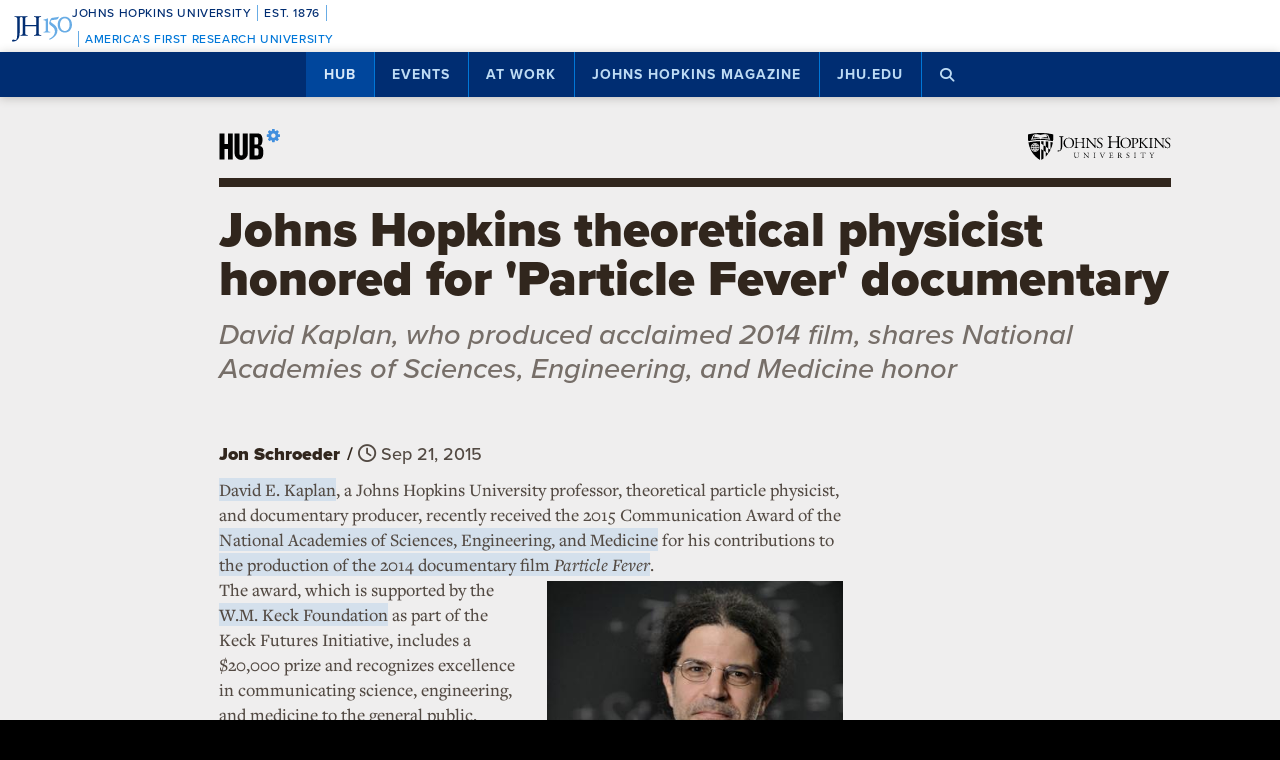

--- FILE ---
content_type: text/html; charset=UTF-8
request_url: https://hub.jhu.edu/2015/09/21/kaplan-particle-fever-communication-award/
body_size: 26488
content:

<!doctype html>
<html class="no-js" lang="en">
  <head>
    <script>
    dataLayer = [];
    </script>
        <!-- Google Tag Manager -->
    <script>
    (function(w,d,s,l,i){w[l]=w[l]||[];w[l].push({'gtm.start':
    new Date().getTime(),event:'gtm.js'});var f=d.getElementsByTagName(s)[0],
    j=d.createElement(s),dl=l!='dataLayer'?'&l='+l:'';j.async=true;j.src=
    'https://www.googletagmanager.com/gtm.js?id='+i+dl;f.parentNode.insertBefore(j,f);
    })(window,document,'script','dataLayer','GTM-5K9DL47');
    </script>
    <!-- End Google Tag Manager -->
    
    
      <meta name="sentry-trace" content="6655e0ce01604912a94f5be505fde7a6-fd9738f8a9ef40a3-0" />
    <meta name="baggage" content="sentry-trace_id=6655e0ce01604912a94f5be505fde7a6,sentry-sample_rate=0.01,sentry-transaction=%2F%3Ayear%2F%3Amonth%2F%3Aday%2F%3Aslug,sentry-public_key=d3381ccef82942cbb78e76484a69b204,sentry-environment=production" />
  


    <meta charset="utf-8">
    <meta name="viewport" content="width=device-width, initial-scale=1.0, viewport-fit=cover">
    <meta http-equiv="X-UA-Compatible" content="IE=edge">

        <meta property="og:site_name" content="The Hub" />
    <meta name="twitter:card" content="summary_large_image" />
    <meta name="twitter:site:id" content="743066030" />

        <meta name="referrer" content="origin">

      
<meta property="og:title" content="Johns Hopkins theoretical physicist honored for 'Particle Fever' documentary">

	<meta name="description" content="David Kaplan, who produced acclaimed 2014 film, shares award from National Academies of Sciences, Engineering, and Medicine"	>
	<meta property="og:description" content="David Kaplan, who produced acclaimed 2014 film, shares award from National Academies of Sciences, Engineering, and Medicine" />

<meta property="og:type" content="article" />
<meta property="og:url" content="https://hub.jhu.edu/2015/09/21/kaplan-particle-fever-communication-award/" />
<meta property="article:published_time" content="2015-09-21T14:30:00-04:00" />
<meta property="article:publisher" content="https://www.facebook.com/johnshopkinsuniversity" />

	
	<meta property="og:image" content="https://api.hub.jhu.edu/factory/sites/default/files/styles/soft_crop_1300/public/kaplan_0.jpg" />
	<meta property="og:image:secure_url" content="https://api.hub.jhu.edu/factory/sites/default/files/styles/soft_crop_1300/public/kaplan_0.jpg" />
	<meta property="og:image:alt" content="" />

	<meta property="article:tag" content="film" />
	<meta property="article:tag" content="documentary" />
	<meta property="article:tag" content="faculty" />
	<meta property="article:tag" content="particle physics" />
	<meta property="article:tag" content="higgs particle" />
	<meta property="article:tag" content="david kaplan" />


<meta name="content_type" content="article" />

    <title>Johns Hopkins theoretical physicist honored for 'Particle Fever' documentary | Hub</title>

                <link rel="canonical" href="https://hub.jhu.edu/2015/09/21/kaplan-particle-fever-communication-award/" />
    
    <link rel="apple-touch-icon" sizes="57x57" href="https://hub.jhu.edu/assets/themes/wphub/src/assets/images/icons/apple-touch-icon-57x57.png">
<link rel="apple-touch-icon" sizes="60x60" href="https://hub.jhu.edu/assets/themes/wphub/src/assets/images/icons/apple-touch-icon-60x60.png">
<link rel="apple-touch-icon" sizes="72x72" href="https://hub.jhu.edu/assets/themes/wphub/src/assets/images/icons/apple-touch-icon-72x72.png">
<link rel="apple-touch-icon" sizes="76x76" href="https://hub.jhu.edu/assets/themes/wphub/src/assets/images/icons/apple-touch-icon-76x76.png">
<link rel="apple-touch-icon" sizes="114x114" href="https://hub.jhu.edu/assets/themes/wphub/src/assets/images/icons/apple-touch-icon-114x114.png">
<link rel="apple-touch-icon" sizes="120x120" href="https://hub.jhu.edu/assets/themes/wphub/src/assets/images/icons/apple-touch-icon-120x120.png">
<link rel="apple-touch-icon" sizes="144x144" href="https://hub.jhu.edu/assets/themes/wphub/src/assets/images/icons/apple-touch-icon-144x144.png">
<link rel="apple-touch-icon" sizes="152x152" href="https://hub.jhu.edu/assets/themes/wphub/src/assets/images/icons/apple-touch-icon-152x152.png">
<link rel="apple-touch-icon" sizes="180x180" href="https://hub.jhu.edu/assets/themes/wphub/src/assets/images/icons/apple-touch-icon-180x180.png">
<link rel="icon" type="image/png" href="https://hub.jhu.edu/assets/themes/wphub/src/assets/images/icons/favicon-32x32.png" sizes="32x32">
<link rel="icon" type="image/png" href="https://hub.jhu.edu/assets/themes/wphub/src/assets/images/icons/favicon-194x194.png" sizes="194x194">
<link rel="icon" type="image/png" href="https://hub.jhu.edu/assets/themes/wphub/src/assets/images/icons/favicon-96x96.png" sizes="96x96">
<link rel="icon" type="image/png" href="https://hub.jhu.edu/assets/themes/wphub/src/assets/images/icons/android-chrome-192x192.png" sizes="192x192">
<link rel="icon" type="image/png" href="https://hub.jhu.edu/assets/themes/wphub/src/assets/images/icons/favicon-16x16.png" sizes="16x16">
<link rel="manifest" href="https://hub.jhu.edu/assets/themes/wphub/src/assets/images/icons/manifest.json">
<link rel="mask-icon" href="https://hub.jhu.edu/assets/themes/wphub/src/assets/images/icons/safari-pinned-tab.svg" color="#418fde">
<meta name="apple-mobile-web-app-title" content="HUB">
<meta name="application-name" content="HUB">
<meta name="msapplication-TileColor" content="#2d89ef">
<meta name="msapplication-TileImage" content="https://hub.jhu.edu/assets/themes/wphub/src/assets/images/icons/mstile-144x144.png">
<meta name="theme-color" content="#ffffff">

                <link rel="alternate" type="application/rss+xml" title="Hub" href="https://hub.jhu.edu/feed/" />
    
    <script type="text/javascript" id="jhu-nonces">
/* <![CDATA[ */
var jhu_nonces = {"announcement_listings":"efae172ac2","create_conversion":"9817700a34","event_listings":"05a1736d9a","facebook_shares":"2726959861","email_friend":"3279055dd6","google_search":"531daf1f32","site_alert":"790def2019","rave_alert":"0d39665bb3"};
var jhu_nonces_timestamp = "2026-01-21 10:37:51";
/* ]]> */
</script><meta name='robots' content='max-image-preview:large' />
<link rel='dns-prefetch' href='//www.google.com' />
<link rel='stylesheet' id='wp-block-library-css' href='https://hub.jhu.edu/wp/wp-includes/css/dist/block-library/style.min.css?ver=6.6.2' type='text/css' media='all' />
<style id='safe-svg-svg-icon-style-inline-css' type='text/css'>
.safe-svg-cover{text-align:center}.safe-svg-cover .safe-svg-inside{display:inline-block;max-width:100%}.safe-svg-cover svg{height:100%;max-height:100%;max-width:100%;width:100%}

</style>
<style id='classic-theme-styles-inline-css' type='text/css'>
/*! This file is auto-generated */
.wp-block-button__link{color:#fff;background-color:#32373c;border-radius:9999px;box-shadow:none;text-decoration:none;padding:calc(.667em + 2px) calc(1.333em + 2px);font-size:1.125em}.wp-block-file__button{background:#32373c;color:#fff;text-decoration:none}
</style>
<link rel='stylesheet' id='jhu-base-css' href='https://hub.jhu.edu/assets/themes/wphub/assets/css/base.css?ver=033a3d82dda198d0243e' type='text/css' media='all' />
<link rel='stylesheet' id='jhu-modules-css' href='https://hub.jhu.edu/assets/themes/wphub/assets/css/modules.css?ver=47b003974d498399d3bb' type='text/css' media='all' />
<link rel='stylesheet' id='jhu-print-css' href='https://hub.jhu.edu/assets/themes/wphub/assets/css/print.css?ver=114431535a1ba12e505c' type='text/css' media='print' />
<link rel='stylesheet' id='jhu-hub-css' href='https://hub.jhu.edu/assets/themes/wphub/assets/css/hub.css?ver=2e14c322c6f431a5616d' type='text/css' media='all' />
<script type="text/javascript" src="https://hub.jhu.edu/wp/wp-includes/js/dist/vendor/wp-polyfill.min.js?ver=3.15.0" id="wp-polyfill-js"></script>
<script type="text/javascript" id="jhu-logger-js-extra">
/* <![CDATA[ */
var jhu_logger_data = {"dsn":"https:\/\/d3381ccef82942cbb78e76484a69b204@o106740.ingest.sentry.io\/4504554993680384","trace":"1","sample_rate":"0.01","transaction_name":"\/:year\/:month\/:day\/:slug"};
/* ]]> */
</script>
<script type="text/javascript" src="https://hub.jhu.edu/assets/themes/shared/assets/js/logger.js?ver=4d30fb524601e9630d0b" id="jhu-logger-js"></script>
<script type="text/javascript" src="https://hub.jhu.edu/assets/themes/shared/assets/js/rave.js?ver=55f50a251fb3efebe7fb" id="jhu-rave-js"></script>
<script type="text/javascript" src="https://hub.jhu.edu/assets/themes/shared/assets/js/site-alert.js?ver=1471a85ac3384b228702" id="jhu-site-alert-js"></script>
<script type="text/javascript" src="https://hub.jhu.edu/assets/themes/shared/assets/js/modernizr.js?ver=291b8c292d0735d630d5" id="jhu-modernizr-js"></script>
<link rel="https://api.w.org/" href="https://hub.jhu.edu/wp-json/" />

  </head>

  <body class="layout-hub">

    <a class="skip-to-main" href="#main">Skip to main content</a>

        <!-- Google Tag Manager (noscript) -->
    <noscript><iframe src="https://www.googletagmanager.com/ns.html?id=GTM-5K9DL47"
    height="0" width="0" style="display:none;visibility:hidden"></iframe></noscript>
    <!-- End Google Tag Manager (noscript) -->
    
    <div class="banner-notifications">

      <!--[if lt IE 9]>
      <p class="browse-happy">You are using an <strong>outdated</strong> browser. Please upgrade your browser to improve your experience.</p>
      <![endif]-->

      <div class="rave-alert-container"></div>
      <div class="site-alert-container"></div>

    </div>

    <!-- 
Johns Hopkins University Sesquicentennial Celebration Bar
--
A standalone element to be added to any website wishing to celebrate the 150th anniversary of the founding of Johns Hopkins University. 

Implementation:
Copy the code starting at the "START COPY HERE" and ending at "END COPY HERE" comments. Place the code at the top of your website's HTML so that it appears at the top-most edge of the screen on first view and runs the full width of the screen. Typically, this is just after the opening <body> tag of your .html file. However, if your website has a "Skip to Main Content" feature, place the code below this feature.

The bar is provided in two color schemes: dark and light. The color scheme is defined by assigning the value of the jhu-150th-bar-style attribute to either "dark" or "light." The dark version has a Heritage Blue background, while the light version has a white background. Both are equally appropriate and neither is preferred over the other. Two color schemes are provided to allow for the best possible legibility and separation from your website's existing design to guarantee it presents as its own distinct object. For example, use the light version if the top of your site is using a heritage blue background.

The bar uses Proxima Nova Medium (500) provided by JHU's license with Adobe Fonts. If your existing website already loads this font and weight you may remove the additional @import line to reduce page load time. 

Note: Aside from selecting the light or dark version, you may not alter the provided colors, layout, responsive breakpoints, identifiers, or messaging in any way without prior authorization from University Communications.
-->


<!-- START COPY HERE -->
<a href="https://150.jhu.edu" parent="_blank" id="jhu-150th-bar" jhu-150th-bar-style="light">

  <style>
    /* Remove the following @import line if your website is already loading Proxima Nova Medium (500) */
    @import url("https://use.typekit.net/tgg3dge.css");
    
    :root {
      --jhu-brand-heritage-blue: #002D72;
      --jhu-blue-50: #0077D8;
      --jhu-brand-spirit-blue: #68ACE5;
      --jhu-brand-white: #FFFFFF;
      --jhu-150th-bar-accent: var(--jhu-brand-spirit-blue);
      --jhu-150th-bar-background: var(--jhu-brand-heritage-blue);
      --jhu-150th-bar-color: var(--jhu-brand-white);
      --jhu-150th-bar-secondary: var(--jhu-brand-spirit-blue);
      --jhu-150th-bar-height: 52px;

      @media (1020px <= width) {
        --jhu-150th-bar-height: 68px;
      }
    }

    #jhu-150th-bar {
      align-items: center;
      background: var(--jhu-150th-bar-background);
      box-sizing: border-box;
      color: var(--jhu-150th-bar-color);
      display: grid;
      font-family: proxima-nova, sans-serif;
      font-weight: 500;
      font-size: min(3vw, 12px);
      font-style: normal;
      gap: 0;
      grid-template-areas: 
        "logo name"
        "logo tagline";
      grid-template-columns: 60px 1fr;
      height: var(--jhu-150th-bar-height);
      letter-spacing: 0.05em;
      margin: 0;
      padding: 0 1em;
      text-decoration: none;
      text-transform: uppercase;
      width: 100%;

      @media (460px <= width) {
        grid-template-columns: 90px 1fr;
        letter-spacing: 0.1em;
      }

      @media (800px <= width) {
        gap: 0 1em;
        grid-template-areas: "name logo tagline";
        grid-template-columns: 1fr 72px 1fr;
      }

      @media (1020px <= width) {
        font-size: clamp(16px, 1.56vw, 21px);
        grid-template-columns: 1fr 108px 1fr;
      }
    }

    #jhu-150th-bar[jhu-150th-bar-style="light"] {
      --jhu-150th-bar-accent: var(--jhu-brand-spirit-blue);
      --jhu-150th-bar-background: var(--jhu-brand-white);
      --jhu-150th-bar-color: var(--jhu-brand-heritage-blue);
      --jhu-150th-bar-secondary: var(--jhu-blue-50);
    }

    #jhu-150th-bar * {
      box-sizing: inherit;
      font-size: 1em;
      line-height: 1.4;
      margin: 0;
      padding: 0;
      vertical-align: middle;
    }

    #jhu-150th-bar p {
      display: flex;
      flex-direction: row;
      flex-wrap: nowrap;
    }

    #jhu-150th-bar .jhu-150th-bar-sep {
      background-color: var(--jhu-150th-bar-accent);
      color: red;
      display: inline-block;
      height: 1.4em;
      margin: 0 0.5em;
      width: 1px;

      @media (480px <= width) {
        margin: 0 1em;
        width: 2px;
      }
    }

    #jhu-150th-bar #jhu-150th-name {
      grid-area: name;
      justify-self: start;
      text-align: left;

      @media (width < 800px) {
        align-self: end;
      }

      @media (800px <= width) {
        justify-self: end;
        text-align: right;
      }
    }

    #jhu-150th-bar #jhu-150th-name .jhu-150th-bar-sep:last-child {

      @media (width < 800px) {
        order: -1;
      }
    }

    #jhu-150th-bar #jhu-150th-logo {
      aspect-ratio: 144 / 90;
      grid-area: logo;
      height: auto;
      justify-self: center;
      object-fit: contain;
      text-align: center;
      max-height: 100%;
      max-width: 144px;
      width: 100%;
    }

    #jhu-150th-bar #jhu-150th-tagline {
      color: var(--jhu-150th-bar-secondary);
      grid-area: tagline;
      justify-self: start;
      text-align: left;

      @media (width < 800px) {
        align-self: start;
      }
    }
  </style>
  <p id="jhu-150th-name">Johns&nbsp;Hopkins&nbsp;University<span class="jhu-150th-bar-sep"></span>Est.&nbsp;1876<span class="jhu-150th-bar-sep"></span></p>
  <svg id="jhu-150th-logo" xmlns="http://www.w3.org/2000/svg" viewBox="0 0 144 90"><defs><style>.cls-1{fill:none;}.cls-2{fill:var(--jhu-150th-bar-color);}.cls-3{fill:var(--jhu-150th-bar-accent);}</style></defs><path class="cls-2" d="M69.75,68.12c-3.33-.14-5.69-.2-8.4-.2-2.85,0-5.35.07-8.4.2-.42-.2-.56-1.32-.14-1.73l1.32-.21c4.24-.7,4.24-1.39,4.24-8.68v-9.79c0-2.08-.14-2.22-3.47-2.22h-19.86c-3.33,0-3.47.14-3.47,2.22v9.79c0,7.29.34,8.26,4.23,8.68l2.02.21c.41.28.28,1.53-.14,1.73-3.75-.14-6.11-.2-8.82-.2-2.99,0-5.35.13-8.06.2-.42-.2-.55-1.32-.14-1.73l1.18-.21c3.89-.7,4.03-1.39,4.03-8.68v-25c0-6.35-.01-8.02-2.85-8.58-.59-.12-1.19-.11-1.77.02-2.9.64-2.89,2.14-2.89,8.7v25.76c0,5.48-.28,10.27-1.6,13.47-2.3,5.56-7.22,10-13.68,10-.83,0-2.98-.07-2.98-1.46,0-1.18,1.04-3.2,2.5-3.2.83,0,1.67.14,2.57.42.97.28,1.94.49,2.92.49,1.46,0,2.29-.83,2.78-1.81,1.6-3.27,1.8-13.68,1.8-17.43v-26.25c0-7.71-.69-8.54-4.79-8.89l-1.73-.14c-.42-.28-.28-1.53.14-1.74,4.03.14,6.39.21,9.3.21,1.54,0,2.95-.02,4.38-.06.78-.02,1.35-.03,2.16-.07.44.01,1.08,0,1.5.02,1.78.06,3.39.11,5.25.11,2.71,0,5.07-.07,8.05-.21.42.21.56,1.46.14,1.74l-1.32.14c-4.03.42-4.16,1.46-4.16,8.75v7.99c0,2.15.14,2.22,3.47,2.22h19.86c3.33,0,3.47-.07,3.47-2.22v-7.99c0-7.29-.14-8.33-4.24-8.75l-1.32-.14c-.42-.28-.28-1.53.14-1.74,3.19.14,5.56.21,8.4.21s5.07-.07,8.2-.21c.42.21.55,1.46.14,1.74l-1.46.14c-4.03.42-4.17,1.46-4.17,8.75v25c0,7.29.14,8.2,4.17,8.68l1.67.21c.42.28.28,1.53-.14,1.73h0Z"/><path class="cls-3" d="M126.76,26.84c6.87,0,11.55,6.45,11.55,15.07s-4.69,14.9-11.55,14.9-11.55-6.45-11.55-14.9,4.69-15.07,11.55-15.07M126.76,22.99c-10.05,0-17.16,7.87-17.16,18.92s7.95,18.75,17.16,18.75c10.05,0,17.16-7.87,17.16-18.75s-7.12-18.92-17.16-18.92"/><path class="cls-3" d="M81.05,53.13c0,4.28-.09,5.14-3.6,5.57l-1.46.17c-.43.34-.43,1.54.09,1.8,2.4-.09,5.14-.17,7.54-.17,2.65,0,5.31.09,7.88.17.51-.26.51-1.46.09-1.8l-1.46-.17c-3.51-.43-3.6-1.28-3.6-5.57v-19.61c0-2.05,0-4.45.17-6.25,0-.34-.34-.43-.6-.43-2.31.86-5.74,2.23-10.45,3-.43.34-.43,1.28.09,1.63l2.65.26c2.48.26,2.65,1.71,2.65,4.88v16.53h0Z"/><path class="cls-3" d="M109.02,55.87c0-6.76-3.94-11.64-9.51-15.5-1.11-.77-2.65-1.8-4.02-2.74-2.4-1.63-2.83-2.57-2.4-4.11.43-1.37.86-2.05,3.34-2.4l10.88-1.54c2.74-.43,4.28-3.6,4.88-5.48.09-.51-.17-1.03-.94-1.11-.94.6-1.54.86-4.71,1.28l-5.99.86c-2.74.43-4.45.68-5.57,1.03-1.11.34-2.65,2.91-3.77,5.57-1.11,2.57-1.88,5.39-1.88,6.85,0,3,3.08,4.71,6.77,7.36,3.68,2.65,6.94,6.51,6.94,11.9,0,9.42-8.91,15.76-13.62,17.21-.68.6-.34,1.97.69,2.4,6.25-1.88,18.92-9.76,18.92-21.58"/><rect class="cls-1" width="144" height="90"/></svg>
  <p id="jhu-150th-tagline"><span class="jhu-150th-bar-sep"></span>America&rsquo;s&nbsp;First&nbsp;Research&nbsp;University</p>
</a>
<!-- END COPY HERE -->
    <div class="jhu-top-nav main-nav nav section" role="navigation">

  <div class="shadow-container">

    <div class="center force">
        
                  
      <ul class="tier-1 force"><li class="hamburger-menu" aria-hidden="true"><a class="openMenu" href="#footer-nav" title="Menu" role="button"><i class="fa fa-bars" aria-hidden="true"></i><span class="text"> Menu</span></a></li><li id="menu-item-10368" class="menu-item menu-item-type-post_type menu-item-object-page menu-item-home menu-item-has-children menu-item-10368 active-section" aria-haspopup="true"><a href="https://hub.jhu.edu/">Hub</a><button class="toggle-section" tabindex="-1"><i class="fa fa-plus-square-o" aria-hidden="true"></i><span class="visuallyhidden">Open Hub</span></button>
<ul class="sub-menu tier-2 force">
	<li id="menu-item-10369" class="menu-item menu-item-type-post_type menu-item-object-page menu-item-10369"><a href="https://hub.jhu.edu/about/">About the Hub</a></li>
	<li id="menu-item-10370" class="menu-item menu-item-type-post_type menu-item-object-page menu-item-10370"><a href="https://hub.jhu.edu/announcements/">Announcements</a></li>
	<li id="menu-item-10371" class="menu-item menu-item-type-post_type menu-item-object-page menu-item-10371"><a href="https://hub.jhu.edu/media/">For Media</a></li>
	<li id="menu-item-16882" class="menu-item menu-item-type-post_type menu-item-object-page menu-item-16882"><a href="https://hub.jhu.edu/experts/">Faculty Experts Guide</a></li>
	<li id="menu-item-10372" class="menu-item menu-item-type-custom menu-item-object-custom menu-item-10372"><a href="http://eepurl.com/pa10H">Subscribe to the newsletter</a></li>
	<li id="menu-item-10402" class="menu-item menu-item-type-custom_header menu-item-object-custom_header menu-item-10402"><h6><span>Explore by Topic</span></h6></li>
	<li id="menu-item-6762" class="menu-item menu-item-type-post_type menu-item-object-page menu-item-6762"><a href="https://hub.jhu.edu/arts-culture/">Arts+Culture</a></li>
	<li id="menu-item-6763" class="menu-item menu-item-type-post_type menu-item-object-page menu-item-6763"><a href="https://hub.jhu.edu/athletics/">Athletics</a></li>
	<li id="menu-item-6764" class="menu-item menu-item-type-post_type menu-item-object-page menu-item-6764"><a href="https://hub.jhu.edu/health/">Health</a></li>
	<li id="menu-item-6765" class="menu-item menu-item-type-post_type menu-item-object-page menu-item-6765"><a href="https://hub.jhu.edu/politics-society/">Politics+Society</a></li>
	<li id="menu-item-6766" class="menu-item menu-item-type-post_type menu-item-object-page menu-item-6766"><a href="https://hub.jhu.edu/science-technology/">Science+Technology</a></li>
	<li id="menu-item-6767" class="menu-item menu-item-type-post_type menu-item-object-page menu-item-6767"><a href="https://hub.jhu.edu/student-life/">Student Life</a></li>
	<li id="menu-item-6768" class="menu-item menu-item-type-post_type menu-item-object-page menu-item-6768"><a href="https://hub.jhu.edu/university-news/">University News</a></li>
	<li id="menu-item-6769" class="menu-item menu-item-type-post_type menu-item-object-page menu-item-6769"><a href="https://hub.jhu.edu/voices-opinion/">Voices+Opinion</a></li>
</ul>
</li>
<li id="menu-item-6761" class="menu-item menu-item-type-post_type menu-item-object-page menu-item-6761"><a href="https://hub.jhu.edu/events/">Events</a></li>
<li id="menu-item-10373" class="menu-item menu-item-type-post_type menu-item-object-page menu-item-has-children menu-item-10373" aria-haspopup="true"><a href="https://hub.jhu.edu/at-work/">At Work</a><button class="toggle-section" tabindex="-1"><i class="fa fa-plus-square-o" aria-hidden="true"></i><span class="visuallyhidden">Open At Work</span></button>
<ul class="sub-menu tier-2 force">
	<li id="menu-item-10375" class="menu-item menu-item-type-post_type menu-item-object-page menu-item-10375"><a href="https://hub.jhu.edu/at-work/about/">About Hub at Work</a></li>
	<li id="menu-item-10377" class="menu-item menu-item-type-post_type menu-item-object-page menu-item-10377"><a href="https://hub.jhu.edu/gazette/archive/">Gazette Archive</a></li>
	<li id="menu-item-10400" class="menu-item menu-item-type-custom_header menu-item-object-custom_header menu-item-10400"><h6><span>Explore by Topic</span></h6></li>
	<li id="menu-item-10378" class="menu-item menu-item-type-post_type menu-item-object-page menu-item-10378"><a href="https://hub.jhu.edu/at-work/news-info/">News+Info</a></li>
	<li id="menu-item-10379" class="menu-item menu-item-type-post_type menu-item-object-page menu-item-10379"><a href="https://hub.jhu.edu/at-work/benefits-perks/">Benefits+Perks</a></li>
	<li id="menu-item-10380" class="menu-item menu-item-type-post_type menu-item-object-page menu-item-10380"><a href="https://hub.jhu.edu/at-work/health-well-being/">Health+Well-Being</a></li>
	<li id="menu-item-10381" class="menu-item menu-item-type-post_type menu-item-object-page menu-item-10381"><a href="https://hub.jhu.edu/at-work/tools-tech/">Tools+Tech</a></li>
	<li id="menu-item-10382" class="menu-item menu-item-type-post_type menu-item-object-page menu-item-10382"><a href="https://hub.jhu.edu/at-work/happenings/">Happenings</a></li>
</ul>
</li>
<li id="menu-item-10374" class="menu-item menu-item-type-post_type menu-item-object-page menu-item-has-children menu-item-10374" aria-haspopup="true"><a href="https://hub.jhu.edu/magazine/">Johns Hopkins Magazine</a><button class="toggle-section" tabindex="-1"><i class="fa fa-plus-square-o" aria-hidden="true"></i><span class="visuallyhidden">Open Johns Hopkins Magazine</span></button>
<ul class="sub-menu tier-2 force">
	<li id="menu-item-25788" class="menu-item menu-item-type-post_type menu-item-object-issue menu-item-25788"><a href="https://hub.jhu.edu/magazine/2025/fall/">Current Issue</a></li>
	<li id="menu-item-10383" class="menu-item menu-item-type-post_type menu-item-object-page menu-item-10383"><a href="https://hub.jhu.edu/magazine/about/">About the Magazine</a></li>
	<li id="menu-item-10384" class="menu-item menu-item-type-post_type menu-item-object-page menu-item-10384"><a href="https://hub.jhu.edu/magazine/past-issues/">Past Issues</a></li>
	<li id="menu-item-10385" class="menu-item menu-item-type-post_type menu-item-object-page menu-item-10385"><a href="https://hub.jhu.edu/magazine/contact/">Contact</a></li>
	<li id="menu-item-10386" class="menu-item menu-item-type-post_type menu-item-object-page menu-item-10386"><a href="https://hub.jhu.edu/magazine/giving/">Support Johns Hopkins Magazine</a></li>
	<li id="menu-item-10387" class="menu-item menu-item-type-post_type menu-item-object-page menu-item-10387"><a href="https://hub.jhu.edu/magazine/subscribe/">Subscribe to the Magazine</a></li>
</ul>
</li>
<li id="menu-item-10397" class="menu-item menu-item-type-custom menu-item-object-custom menu-item-10397"><a href="https://www.jhu.edu">jhu.edu</a></li>
<li class="search-menu"><a class="openSearch" href="/search/" role="button" aria-label="Press button to enter keywords"><i class="fa fa-fw fa-search" aria-hidden="true"></i><span class="text">Search</span></a></li></ul>
        
    </div>

  </div>
  
</div>

    <div class="main-content-container">

      <div class="header row" role="banner">
        <div class="center force">

          <div class="masthead column force">

            <a href="/" class="hubmark column">
  <img class="svg" src="https://hub.jhu.edu/assets/themes/wphub/src/assets/images/hubmark-full.svg" alt="Hub" />
  <img class="svg-fallback" src="https://hub.jhu.edu/assets/themes/wphub/src/assets/images/hubmark-full-on-bg-gray.gif" alt="Hub" />
</a>

            <a href="https://www.jhu.edu" class="header-logo column" title="Johns Hopkins University">
              <img class="svg" src="https://hub.jhu.edu/assets/themes/wphub/src/assets/images/logos/university-logo-small-horizontal-black-no-clear-space.svg" alt="Johns Hopkins University" />
              <img class="svg-fallback" src="https://hub.jhu.edu/assets/themes/wphub/src/assets/images/logos/university-logo-small-horizontal-black-no-clear-space-on-bg-gray.gif" alt="Johns Hopkins University" />
            </a>

          </div>

        </div>
      </div>

      <div id="main" role="main">

        
       
  
    
  
  
    

  
  
  
  
        
  
  	<div  class="article has-sidebar has-social main-content"
          role="article"
          data-convert="0"
          data-id="10160"
          data-type="article"
          data-url="https://hub.jhu.edu/2015/09/21/kaplan-particle-fever-communication-award/"
          itemscope
          itemtype="https://schema.org/NewsArticle"
          >

      
    <span itemprop="publisher copyrightHolder" itemscope itemtype="https://schema.org/EducationalOrganization">
    <span itemprop="logo" itemscope itemtype="https://schema.org/ImageObject">
      <meta itemprop="url" content="https://hub.jhu.edu/assets/themes/wphub/src/assets/images/logos/university-logo-small-horizontal-blue-no-clear-space.png" />
    </span>
    <meta itemprop="name" content="Johns Hopkins University" />
  </span>


                    <span itemprop="image" itemscope itemtype="https://schema.org/ImageObject">
      <meta itemprop="url" content="https://api.hub.jhu.edu/factory/sites/default/files/styles/hub_thumbnail/public/kaplan_0.jpg" />
          </span>
  
                  <meta itemprop="abstract" content="David Kaplan, who produced acclaimed 2014 film, shares award from National Academies of Sciences, Engineering, and Medicine" />
      

      
  
  
    
    <div class="page-title-container row">
      <div class="center force">
        
    
  
        
    <h1 class="headline">

      
      <span itemprop="headline">
	
			Johns Hopkins theoretical physicist honored for 'Particle Fever' documentary
	
			</span>

      
    </h1>

    			<h2 class="subheadline">David Kaplan, who produced acclaimed 2014 film, shares National Academies of Sciences, Engineering, and Medicine honor</h2>
	

  

      </div>
    </div>

          
		
	
	

    
  


  	  <div class="body-container row">

        <div class="center force">

  		    <div itemprop="articleBody" class="body-copy column force">

  					
  			      <div class="byline">

  			        
	
		
		<p>
			<span class="visuallyhidden">By</span>
			<span class="author" itemprop="author">Jon Schroeder</span>
		</p>

	


                              <span class="sep" aria-hidden="true">/</span>
              
  			    		
	
		
		<span class="visuallyhidden">Published</span>

		
					<meta itemprop="datePublished dateCreated" content="2015-09-21" />
		
		
		
						
		
														
		<span class="publish-date convert-pubdate" data-timestamp="1442860200">
	
	Sept 21, 2015

</span>

	


  			      </div>

                            
              <p><a href="http://physics-astronomy.jhu.edu/directory/david-kaplan/">David E. Kaplan</a>, a Johns Hopkins University professor, theoretical particle physicist, and documentary producer, recently received the 2015 Communication Award of the <a href="http://www.nationalacademies.org/">National Academies of Sciences, Engineering, and Medicine</a> for his contributions to <a href="http://hub.jhu.edu/magazine/2014/spring/david-kaplan-particle-fever">the production of the 2014 documentary film <em>Particle Fever</em></a>.</p>

<div class="image inline align-right size-medium image-portrait column has-caption" data-id="8800"><div class="image-container"><img
          src="https://api.hub.jhu.edu/factory/sites/default/files/styles/hub_medium/public/david_kaplan_0.jpg"
          alt=""
                      srcset="https://api.hub.jhu.edu/factory/sites/default/files/styles/hub_medium/public/david_kaplan_0.jpg 420w, https://api.hub.jhu.edu/factory/sites/default/files/styles/soft_crop_630/public/david_kaplan_0.jpg 630w, https://api.hub.jhu.edu/factory/sites/default/files/styles/full_width/public/david_kaplan_0.jpg 825w, https://api.hub.jhu.edu/factory/sites/default/files/styles/soft_crop_1030/public/david_kaplan_0.jpg 1030w, https://api.hub.jhu.edu/factory/sites/default/files/styles/hub_large/public/david_kaplan_0.jpg 1194w, https://api.hub.jhu.edu/factory/sites/default/files/styles/soft_crop_1300/public/david_kaplan_0.jpg 1300w, https://api.hub.jhu.edu/factory/sites/default/files/styles/hub_xlarge/public/david_kaplan_0.jpg 1440w, https://api.hub.jhu.edu/factory/sites/default/files/styles/soft_crop_1600/public/david_kaplan_0.jpg 1600w, https://api.hub.jhu.edu/factory/sites/default/files/styles/soft_crop_1800/public/david_kaplan_0.jpg 1800w, https://api.hub.jhu.edu/factory/sites/default/files/styles/soft_crop_2000/public/david_kaplan_0.jpg 2000w, https://api.hub.jhu.edu/factory/sites/default/files/styles/soft_crop_2400/public/david_kaplan_0.jpg 2400w, https://api.hub.jhu.edu/factory/sites/default/files/styles/soft_crop_2880/public/david_kaplan_0.jpg 2880w"
            sizes="(min-width: 1680px) 579px, (min-width: 1280px) 456px, (min-width: 1024px) 406px, (min-width: 863px) 325px, (min-width: 768px) 274px, (min-width: 640px) 244px, (min-width: 412px) 203px, (min-width: 375px) 307px, 279px"
                  /></div><div class="caption"><p><span class="visuallyhidden">Image caption:</span> David E. Kaplan
</p></div></div>

<p>The award, which is supported by the <a href="http://www.wmkeck.org/">W.M. Keck Foundation</a> as part of the Keck Futures Initiative, includes a $20,000 prize and recognizes excellence in communicating science, engineering, and medicine to the general public. Kaplan and the film's director and co-producer, Mark Levinson, won the award in the TV/Film/Radio category for their feature-length documentary about the identification of the Higgs boson at the Large Hadron Collider near Geneva, Switzerland in 2012. <em>Particle Fever</em> was one of five journalistic works to be honored by the National Academies this year.</p>

<p><em>Particle Fever</em> was selected from more than 300 entries of works published or aired in 2014 and was cited by the awards selection committee as "an engrossing, minute-by-minute diary of the roller-coaster nature of scientific discovery."</p>

<p>The film, which has received critical acclaim for making complex theoretical arguments about particle physics comprehensible, was shot over seven years and follows both experimental and theoretical physicists as they approach the announcement from CERN of the confirmed existence of the Higgs boson, popularly referred to as the "God particle."</p>

<p>"Our goal was to make a film that allowed people to experience my world through this dramatic time in scientific history," Kaplan said. "We are honored to receive this award."</p>


  			    	
  					
            
              
                <div class="taxonomy">

                         			        
	
	
		
			
		
				
	
		
			
		
				
	
			<p>Posted in <a href='/arts-culture/'>Arts+Culture</a>, <a href='/science-technology/'>Science+Technology</a></p>
	

                  
                           			  		
	
	
		
						
			
										
		
				
	
		
						
			
										
		
				
	
		
						
			
										
		
				
	
		
						
			
										
		
				
	
		
						
			
										
		
				
	
		
						
			
										
		
				
	
			<p>Tagged <a href='/tags/film/articles/'>film</a>, <a href='/tags/documentary/articles/'>documentary</a>, <a href='/tags/faculty/articles/'>faculty</a>, <a href='/tags/particle-physics/articles/'>particle physics</a>, <a href='/tags/higgs-particle/articles/'>higgs particle</a>, <a href='/tags/david-kaplan/articles/'>david kaplan</a></p>
	

                  
       			    </div>

              
            
          </div>

          <div role="complementary" aria-label="Sidebar" class="minimal sidebar fixable column">

  					
  			      
	
	<div class="social section force" data-view="social">

						
		
      
        
        
  <div class="share-icon twitter">
    <a href="https://twitter.com/intent/tweet?url=https%3A%2F%2Fhub.jhu.edu%2F2015%2F09%2F21%2Fkaplan-particle-fever-communication-award%2F&text=Johns%20Hopkins%20theoretical%20physicist%20honored%20for%20%27Particle%20Fever%27%20documentary&via=HubJHU&related=JohnsHopkins" target="_blank" class="gtm-social-share" data-type="Twitter">
      <i class="fa-brands fa-fw fa-x-twitter"></i>
      <span class="visuallyhidden">Share on X</span>
    </a>
  </div>



		
      
  <div class="share-icon facebook">
    <a href="https://www.facebook.com/sharer/sharer.php?u=https%3A%2F%2Fhub.jhu.edu%2F2015%2F09%2F21%2Fkaplan-particle-fever-communication-award%2F&display=page" target="_blank" class="force gtm-social-share" data-type="Facebook">
      <i class="fa fa-fw fa-facebook"></i>
      <span class="visuallyhidden">Share on Facebook</span>
    </a>
  </div>



											
      
        
  <div class="share-icon pinterest">
    <a href="https://pinterest.com/pin/create/button/?url=https%3A%2F%2Fhub.jhu.edu%2F2015%2F09%2F21%2Fkaplan-particle-fever-communication-award%2F&description=David%20Kaplan%2C%20who%20produced%20acclaimed%202014%20film%2C%20shares%20award%20from%20National%20Academies%20of%20Sciences%2C%20Engineering%2C%20and%20Medicine&media=https%3A%2F%2Fapi.hub.jhu.edu%2Ffactory%2Fsites%2Fdefault%2Ffiles%2Fstyles%2Fhub_large%2Fpublic%2Fkaplan_0.jpg" target="_blank" class="gtm-social-share" data-type="Pinterest">
      <i class="fa fa-fw fa-pinterest-p"></i>
      <span class="visuallyhidden">Pin it on Pinterest</span>
    </a>
  </div>



		<div class="share-icon email" data-id="10160">
			<button>
				<i class="fa fa-fw fa-envelope"></i>
				<span class="visuallyhidden">Email</span>
			</button>
		</div>

		<div class="share-icon more">
			<button>
				<i class="fa fa-fw fa-plus"></i>
				<span class="visuallyhidden">More social media options</span>
			</button>

			<div class="more-container hidden">

				
      
        
        
    
  <div class="share-icon linkedin">
    <a href="https://www.linkedin.com/shareArticle?url=https%3A%2F%2Fhub.jhu.edu%2F2015%2F09%2F21%2Fkaplan-particle-fever-communication-award%2F&title=Johns%20Hopkins%20theoretical%20physicist%20honored%20for%20%27Particle%20Fever%27%20documentary&summary=David%20Kaplan%2C%20who%20produced%20acclaimed%202014%20film%2C%20shares%20award%20from%20National%20Academies%20of%20Sciences%2C%20Engineering%2C%20and%20Medicine&source=The%20Hub&mini=true" target="_blank" class="gtm-social-share" data-type="LinkedIn">
      <i class="fa fa-fw fa-linkedin"></i>
      <span class="visuallyhidden">Share on LinkedIn</span>
    </a>
  </div>



				
      
  <div class="share-icon reddit">
    <a href="http://www.reddit.com/submit?url=https%3A%2F%2Fhub.jhu.edu%2F2015%2F09%2F21%2Fkaplan-particle-fever-communication-award%2F&title=Johns%20Hopkins%20theoretical%20physicist%20honored%20for%20%27Particle%20Fever%27%20documentary" target="_blank" class="gtm-social-share" data-type="Reddit">
      <i class="fa fa-fw fa-reddit-alien"></i>
      <span class="visuallyhidden">Share on Reddit</span>
    </a>
  </div>



				
    
  <div class="share-icon tumblr">
    <a href="https://www.tumblr.com/widgets/share/tool?canonicalUrl=https%3A%2F%2Fhub.jhu.edu%2F2015%2F09%2F21%2Fkaplan-particle-fever-communication-award%2F" target="_blank" class="gtm-social-share" data-type="Tumblr">
      <i class="fa fa-fw fa-tumblr"></i>
      <span class="visuallyhidden">Share on Tumblr</span>
    </a>
  </div>



			</div>

		</div>

	</div>



  					
  		    </div>

  		    <div role="complementary" aria-label="Sidebar" class="full sidebar fixable column">

  					
            
	
	<div class="social section force" data-view="social">

						
		
      
        
        
  <div class="share-icon twitter">
    <a href="https://twitter.com/intent/tweet?url=https%3A%2F%2Fhub.jhu.edu%2F2015%2F09%2F21%2Fkaplan-particle-fever-communication-award%2F&text=Johns%20Hopkins%20theoretical%20physicist%20honored%20for%20%27Particle%20Fever%27%20documentary&via=HubJHU&related=JohnsHopkins" target="_blank" class="gtm-social-share" data-type="Twitter">
      <i class="fa-brands fa-fw fa-x-twitter"></i>
      <span class="visuallyhidden">Share on X</span>
    </a>
  </div>



		
      
  <div class="share-icon facebook">
    <a href="https://www.facebook.com/sharer/sharer.php?u=https%3A%2F%2Fhub.jhu.edu%2F2015%2F09%2F21%2Fkaplan-particle-fever-communication-award%2F&display=page" target="_blank" class="force gtm-social-share" data-type="Facebook">
      <i class="fa fa-fw fa-facebook"></i>
      <span class="visuallyhidden">Share on Facebook</span>
    </a>
  </div>



											
      
        
  <div class="share-icon pinterest">
    <a href="https://pinterest.com/pin/create/button/?url=https%3A%2F%2Fhub.jhu.edu%2F2015%2F09%2F21%2Fkaplan-particle-fever-communication-award%2F&description=David%20Kaplan%2C%20who%20produced%20acclaimed%202014%20film%2C%20shares%20award%20from%20National%20Academies%20of%20Sciences%2C%20Engineering%2C%20and%20Medicine&media=https%3A%2F%2Fapi.hub.jhu.edu%2Ffactory%2Fsites%2Fdefault%2Ffiles%2Fstyles%2Fhub_large%2Fpublic%2Fkaplan_0.jpg" target="_blank" class="gtm-social-share" data-type="Pinterest">
      <i class="fa fa-fw fa-pinterest-p"></i>
      <span class="visuallyhidden">Pin it on Pinterest</span>
    </a>
  </div>



		<div class="share-icon email" data-id="10160">
			<button>
				<i class="fa fa-fw fa-envelope"></i>
				<span class="visuallyhidden">Email</span>
			</button>
		</div>

		<div class="share-icon more">
			<button>
				<i class="fa fa-fw fa-plus"></i>
				<span class="visuallyhidden">More social media options</span>
			</button>

			<div class="more-container hidden">

				
      
        
        
    
  <div class="share-icon linkedin">
    <a href="https://www.linkedin.com/shareArticle?url=https%3A%2F%2Fhub.jhu.edu%2F2015%2F09%2F21%2Fkaplan-particle-fever-communication-award%2F&title=Johns%20Hopkins%20theoretical%20physicist%20honored%20for%20%27Particle%20Fever%27%20documentary&summary=David%20Kaplan%2C%20who%20produced%20acclaimed%202014%20film%2C%20shares%20award%20from%20National%20Academies%20of%20Sciences%2C%20Engineering%2C%20and%20Medicine&source=The%20Hub&mini=true" target="_blank" class="gtm-social-share" data-type="LinkedIn">
      <i class="fa fa-fw fa-linkedin"></i>
      <span class="visuallyhidden">Share on LinkedIn</span>
    </a>
  </div>



				
      
  <div class="share-icon reddit">
    <a href="http://www.reddit.com/submit?url=https%3A%2F%2Fhub.jhu.edu%2F2015%2F09%2F21%2Fkaplan-particle-fever-communication-award%2F&title=Johns%20Hopkins%20theoretical%20physicist%20honored%20for%20%27Particle%20Fever%27%20documentary" target="_blank" class="gtm-social-share" data-type="Reddit">
      <i class="fa fa-fw fa-reddit-alien"></i>
      <span class="visuallyhidden">Share on Reddit</span>
    </a>
  </div>



				
    
  <div class="share-icon tumblr">
    <a href="https://www.tumblr.com/widgets/share/tool?canonicalUrl=https%3A%2F%2Fhub.jhu.edu%2F2015%2F09%2F21%2Fkaplan-particle-fever-communication-award%2F" target="_blank" class="gtm-social-share" data-type="Tumblr">
      <i class="fa fa-fw fa-tumblr"></i>
      <span class="visuallyhidden">Share on Tumblr</span>
    </a>
  </div>



			</div>

		</div>

	</div>


            
	


                          
	
	<div class="related-content section" data-view="related" role="complementary" aria-label="Related Content">

		<h6>Related Content</h6>

		
			<div class="row">
																								
					
	
			
		
	
			

	            

		 
										
				

			

			

  	<div class="article teaser column force has-image" >

		
		
					<div class="thumbnail">
				<a class="force" href="https://hub.jhu.edu/2014/12/23/particle-fever-award/" data-label="'Particle Fever' wins Alfred I. duPont-Columbia University Award in Journalism">
															<div class="image column force image-landscape"><div class="image-container"><img src="https://api.hub.jhu.edu/factory/sites/default/files/styles/hub_thumbnail/public/kaplan.png" alt="" class="column" sizes="(min-width: 1680px) 57px, (min-width: 1280px) 78px, (min-width: 1024px) 78px, (min-width: 863px) 78px, (min-width: 768px) 126px, (min-width: 640px) 112px, (min-width: 412px) 94px, (min-width: 375px) 96px, 87px" srcset="https://api.hub.jhu.edu/factory/sites/default/files/styles/hard_crop_landscape_240/public/kaplan.png 240w, https://api.hub.jhu.edu/factory/sites/default/files/styles/hub_thumbnail/public/kaplan.png 360w, https://api.hub.jhu.edu/factory/sites/default/files/styles/hard_crop_landscape_540/public/kaplan.png 540w, https://api.hub.jhu.edu/factory/sites/default/files/styles/hard_crop_landscape_720/public/kaplan.png 720w, https://api.hub.jhu.edu/factory/sites/default/files/styles/landscape/public/kaplan.png 900w, https://api.hub.jhu.edu/factory/sites/default/files/styles/hard_crop_landscape_1005/public/kaplan.png 1005w, https://api.hub.jhu.edu/factory/sites/default/files/styles/hard_crop_landscape_1230/public/kaplan.png 1230w, https://api.hub.jhu.edu/factory/sites/default/files/styles/hard_crop_landscape_1380/public/kaplan.png 1380w"/></div></div>
				</a>
			</div>
		
		<div class="text">

			<div class="accent-element">

				
								<div class="kicker">Film credit</div>
	
					<h5><a href="https://hub.jhu.edu/2014/12/23/particle-fever-award/" data-label="'Particle Fever' wins Alfred I. duPont-Columbia University Award in Journalism">

													'Particle Fever" wins award
						
					</a></h5>

					
				
		
		<span class="visuallyhidden">Published</span>

		
		
		
		
						
		
														
		<span class="publish-date convert-pubdate" data-timestamp="1419349140">
	
	Dec 23, 2014

</span>

	

					
	
	


					<div class="summary">Documentary produced by JHU Professor David Kaplan chronicles discovery of so-called 'God particle' at Large Hadron Collider in Switzerland 
				
	
</div>

				
			</div>

		</div>

	</div>


	

					
					
	
			
		
	
			

	            

		 
										
				

			

			

  	<div class="article teaser column force has-image" >

		
		
					<div class="thumbnail">
				<a class="force" href="https://hub.jhu.edu/magazine/2014/spring/david-kaplan-particle-fever/" data-label="David Kaplan's documentary 'Particle Fever' shows the human side of physics">
															<div class="image column force image-landscape"><div class="image-container"><img src="https://api.hub.jhu.edu/factory/sites/default/files/styles/hub_thumbnail/public/particle-fever.jpg" alt="" class="column" sizes="(min-width: 1680px) 57px, (min-width: 1280px) 78px, (min-width: 1024px) 78px, (min-width: 863px) 78px, (min-width: 768px) 126px, (min-width: 640px) 112px, (min-width: 412px) 94px, (min-width: 375px) 96px, 87px" srcset="https://api.hub.jhu.edu/factory/sites/default/files/styles/hard_crop_landscape_240/public/particle-fever.jpg 240w, https://api.hub.jhu.edu/factory/sites/default/files/styles/hub_thumbnail/public/particle-fever.jpg 360w, https://api.hub.jhu.edu/factory/sites/default/files/styles/hard_crop_landscape_540/public/particle-fever.jpg 540w, https://api.hub.jhu.edu/factory/sites/default/files/styles/hard_crop_landscape_720/public/particle-fever.jpg 720w, https://api.hub.jhu.edu/factory/sites/default/files/styles/landscape/public/particle-fever.jpg 900w, https://api.hub.jhu.edu/factory/sites/default/files/styles/hard_crop_landscape_1005/public/particle-fever.jpg 1005w, https://api.hub.jhu.edu/factory/sites/default/files/styles/hard_crop_landscape_1230/public/particle-fever.jpg 1230w, https://api.hub.jhu.edu/factory/sites/default/files/styles/hard_crop_landscape_1380/public/particle-fever.jpg 1380w"/></div></div>
				</a>
			</div>
		
		<div class="text">

			<div class="accent-element">

				
								<div class="kicker">Documentary</div>
	
					<h5><a href="https://hub.jhu.edu/magazine/2014/spring/david-kaplan-particle-fever/" data-label="David Kaplan's documentary 'Particle Fever' shows the human side of physics">

													The heart of particle physics
						
					</a></h5>

					
				
		
		<span class="visuallyhidden">Published</span>

		
		
		
		
									
			
		
									
		<span class="publish-date">Spring 2014</span>

	

					
			<span class="media-promo"><i class="fa fa-video-camera" aria-hidden="true"></i><span class="visuallyhidden">Video</span></span>
	
	


					<div class="summary">David Kaplan's documentary, 'Particle Fever,' follows physicists searching for the secrets of the universe. 
				
			<span class="source"><a href="https://hub.jhu.edu/magazine/2014/spring/david-kaplan-particle-fever/">/&nbsp;Johns Hopkins Magazine</a></span>
	
</div>

				
			</div>

		</div>

	</div>


	

			

							</div>

		
	</div>


            
            
    
  <div
    class="promos section"
    data-view="promo"
    data-post-campaigns=""
    data-campaigns="4799"
    data-count="1"
    data-format="default"
    data-placement="sidebar"
    data-section="hub"
  >
  </div>

  					
  		    </div>

  		  </div>

      </div>

      <div role="complementary" aria-label="You might also like..." class="see-more row">

        <div class="center force">

          
            <div class="bbload force also-like column force content-collection" data-per_page="4" data-type="related" data-endpoint="articles" data-excluded_ids="10160"><script type="application/json">{"imageSizes":[456,333,296,237,347,309,258,342,311],"tags":[{"_links":{"self":{"href":"\/tags\/301"}},"id":301,"name":"film","slug":"film","type":"tag","weight":0,"_embedded":{"image_thumbnail":null},"url":{"articles":"https:\/\/hub.jhu.edu\/tags\/film\/articles\/","events":"https:\/\/hub.jhu.edu\/tags\/film\/events\/"}},{"_links":{"self":{"href":"\/tags\/769"}},"id":769,"name":"documentary","slug":"documentary","type":"tag","weight":0,"_embedded":{"image_thumbnail":null},"url":{"articles":"https:\/\/hub.jhu.edu\/tags\/documentary\/articles\/","events":"https:\/\/hub.jhu.edu\/tags\/documentary\/events\/"}},{"_links":{"self":{"href":"\/tags\/805"}},"id":805,"name":"faculty","slug":"faculty","type":"tag","weight":0,"_embedded":{"image_thumbnail":null},"url":{"articles":"https:\/\/hub.jhu.edu\/tags\/faculty\/articles\/","events":"https:\/\/hub.jhu.edu\/tags\/faculty\/events\/"}},{"_links":{"self":{"href":"\/tags\/843"}},"id":843,"name":"particle physics","slug":"particle-physics","type":"tag","weight":0,"_embedded":{"image_thumbnail":null},"url":{"articles":"https:\/\/hub.jhu.edu\/tags\/particle-physics\/articles\/","events":"https:\/\/hub.jhu.edu\/tags\/particle-physics\/events\/"}},{"_links":{"self":{"href":"\/tags\/844"}},"id":844,"name":"higgs particle","slug":"higgs-particle","type":"tag","weight":0,"_embedded":{"image_thumbnail":null},"url":{"articles":"https:\/\/hub.jhu.edu\/tags\/higgs-particle\/articles\/","events":"https:\/\/hub.jhu.edu\/tags\/higgs-particle\/events\/"}},{"_links":{"self":{"href":"\/tags\/1040"}},"id":1040,"name":"david kaplan","slug":"david-kaplan","type":"tag","weight":0,"_embedded":{"image_thumbnail":null},"url":{"articles":"https:\/\/hub.jhu.edu\/tags\/david-kaplan\/articles\/","events":"https:\/\/hub.jhu.edu\/tags\/david-kaplan\/events\/"}}],"topics":[{"_links":{"self":{"href":"\/topics\/32"}},"id":32,"name":"Arts+Culture","slug":"arts-culture","type":"topic","weight":7,"_embedded":{"image_thumbnail":null},"parent":null,"url":{"articles":"https:\/\/hub.jhu.edu\/arts-culture\/"}},{"_links":{"self":{"href":"\/topics\/33"}},"id":33,"name":"Science+Technology","slug":"science-technology","type":"topic","weight":5,"_embedded":{"image_thumbnail":null},"parent":null,"url":{"articles":"https:\/\/hub.jhu.edu\/science-technology\/"}}],"related_content":[{"_links":{"self":{"href":"\/articles\/5968"},"related_content":[{"href":"\/articles\/2891","_embedded":[]}]},"id":5968,"type":"article","publish_date":1419349140,"slug":"particle-fever-award","short_url":"https:\/\/hub.jhu.edu\/2014\/12\/23\/particle-fever-award\/","format":"default","hero_type":null,"autoplay_video":false,"headline":"'Particle Fever' wins Alfred I. duPont-Columbia University Award in Journalism","alt_headline":"'Particle Fever\" wins award","social_headline":null,"subheadline":"Documentary confirms existence of the 'God particle'","teaser_kicker":"Film credit","article_kicker":null,"body":"<p>David E. Kaplan, a Johns Hopkins professor, theoretical particle physicist and documentary producer, received the 2015 <a href=\"http:\/\/www.journalism.columbia.edu\/page\/790-dupont-columbia-awards-about\/633\">Alfred I. duPont-Columbia University Award in Journalism<\/a> for his contributions to the production of <em>Particle Fever<\/em>. <a href=\"http:\/\/physics-astronomy.jhu.edu\/directory\/david-kaplan\/\">Kaplan<\/a> and the cast and crew involved with the production were given the award for producing the feature-length documentary about the identification of the Higgs boson at the Large Hadron Collider near Geneva, Switzerland, in 2012. <em>Particle Fever<\/em> was one of 14 journalistic works to receive the prestigious award in 2015.<\/p>\n\n<p><em>Particle Fever<\/em> was selected by the duPont jury from hundreds of entries and evaluated by a board of viewers. Winning documentaries are honored for their storytelling and impact in the public interest. The documentary article received critical acclaim for making complex theoretical arguments about particle physics comprehensible. The film was shot over seven years and follows both experimental and theoretical physicists as they approach the announcement from the European Organization for Nuclear Research (CERN), of the confirmed existence of the Higgs boson, also known as the \"God particle.\"<\/p>\n\n<p>\"Our goal was to make a film that allowed people to experience my world through this dramatic time in scientific history, which I suppose is an ideal for journalistic reporting,\" said Kaplan, \"We are honored and very excited to receive this award.\"<\/p>\n\n<p>Daniel Reich, chair of the <a href=\"http:\/\/physics-astronomy.jhu.edu\/\">Department of Physics and Astronomy<\/a>, credits Kaplan with making a critical event in particle physics accessible to the general public.<\/p>\n\n<p>\"David is most deserving of this award. His film illustrates the many human stories behind scientific discovery,\" Reich said.<\/p>\n\n<p>Kaplan received his PhD from the University of Washington in 1999. After postdoctoral positions at the University of Chicago\/Argonne National Lab and the Stanford Linear Accelerator Center, he joined the Henry A. Rowland Department of Physics and Astronomy in Johns Hopkins' Krieger School of Arts and Sciences in 2002.<\/p>\n\n<p>Kaplan has been named an Outstanding Junior Investigator by the Department of Energy, a Kavli Frontiers Fellow of the National Academy of Sciences, and a Sloan Fellow.<\/p>\n","excerpt":"Documentary produced by JHU Professor David Kaplan chronicles discovery of so-called 'God particle' at Large Hadron Collider in Switzerland","long_excerpt":null,"author":"Jon Schroeder","source":null,"publication":null,"publication_content":null,"at_work_article":false,"media_inquiries":null,"_embedded":{"campaigns":null,"departments":null,"divisions":[{"_links":{"self":{"href":"\/divisions\/426"}},"id":426,"name":"School of Arts and Sciences","slug":"school-arts-and-sciences","type":"division","weight":0,"_embedded":{"image_thumbnail":null},"url":{"articles":"https:\/\/hub.jhu.edu\/divisions\/school-arts-and-sciences\/articles\/","events":"https:\/\/hub.jhu.edu\/divisions\/school-arts-and-sciences\/events\/"}}],"issues":null,"linked_assets":null,"people":null,"tags":[{"_links":{"self":{"href":"\/tags\/843"}},"id":843,"name":"particle physics","slug":"particle-physics","type":"tag","weight":0,"_embedded":{"image_thumbnail":null},"url":{"articles":"https:\/\/hub.jhu.edu\/tags\/particle-physics\/articles\/","events":"https:\/\/hub.jhu.edu\/tags\/particle-physics\/events\/"}},{"_links":{"self":{"href":"\/tags\/844"}},"id":844,"name":"higgs particle","slug":"higgs-particle","type":"tag","weight":0,"_embedded":{"image_thumbnail":null},"url":{"articles":"https:\/\/hub.jhu.edu\/tags\/higgs-particle\/articles\/","events":"https:\/\/hub.jhu.edu\/tags\/higgs-particle\/events\/"}}],"topics":[{"_links":{"self":{"href":"\/topics\/32"}},"id":32,"name":"Arts+Culture","slug":"arts-culture","type":"topic","weight":7,"_embedded":{"image_thumbnail":null},"parent":null,"url":{"articles":"https:\/\/hub.jhu.edu\/arts-culture\/"}},{"_links":{"self":{"href":"\/topics\/33"}},"id":33,"name":"Science+Technology","slug":"science-technology","type":"topic","weight":5,"_embedded":{"image_thumbnail":null},"parent":null,"url":{"articles":"https:\/\/hub.jhu.edu\/science-technology\/"}}],"image_impact":null,"image_inline":null,"image_thumbnail":[{"_links":{"self":{"href":"\/files\/6363"}},"id":6363,"name":"kaplan.png","type":"image","filemime":"image\/png","title":"","alt_text":"","caption":null,"credit":null,"width":499,"height":272,"orientation":"landscape","animated":false,"sizes":{"original":"https:\/\/api.hub.jhu.edu\/factory\/sites\/default\/files\/kaplan.png","hard_crop_landscape_240":"https:\/\/api.hub.jhu.edu\/factory\/sites\/default\/files\/styles\/hard_crop_landscape_240\/public\/kaplan.png","hard_crop_landscape_540":"https:\/\/api.hub.jhu.edu\/factory\/sites\/default\/files\/styles\/hard_crop_landscape_540\/public\/kaplan.png","hard_crop_landscape_720":"https:\/\/api.hub.jhu.edu\/factory\/sites\/default\/files\/styles\/hard_crop_landscape_720\/public\/kaplan.png","landscape":"https:\/\/api.hub.jhu.edu\/factory\/sites\/default\/files\/styles\/landscape\/public\/kaplan.png","hard_crop_landscape_1005":"https:\/\/api.hub.jhu.edu\/factory\/sites\/default\/files\/styles\/hard_crop_landscape_1005\/public\/kaplan.png","hard_crop_landscape_1230":"https:\/\/api.hub.jhu.edu\/factory\/sites\/default\/files\/styles\/hard_crop_landscape_1230\/public\/kaplan.png","hard_crop_landscape_1380":"https:\/\/api.hub.jhu.edu\/factory\/sites\/default\/files\/styles\/hard_crop_landscape_1380\/public\/kaplan.png","hard_crop_portrait_240":"https:\/\/api.hub.jhu.edu\/factory\/sites\/default\/files\/styles\/hard_crop_portrait_240\/public\/kaplan.png","thumbnail_portrait":"https:\/\/api.hub.jhu.edu\/factory\/sites\/default\/files\/styles\/hub_thumbnail_portrait\/public\/kaplan.png","medium":"https:\/\/api.hub.jhu.edu\/factory\/sites\/default\/files\/styles\/hub_medium\/public\/kaplan.png","soft_crop_630":"https:\/\/api.hub.jhu.edu\/factory\/sites\/default\/files\/styles\/soft_crop_630\/public\/kaplan.png","full_width":"https:\/\/api.hub.jhu.edu\/factory\/sites\/default\/files\/styles\/full_width\/public\/kaplan.png","soft_crop_1030":"https:\/\/api.hub.jhu.edu\/factory\/sites\/default\/files\/styles\/soft_crop_1030\/public\/kaplan.png","large":"https:\/\/api.hub.jhu.edu\/factory\/sites\/default\/files\/styles\/hub_large\/public\/kaplan.png","soft_crop_1300":"https:\/\/api.hub.jhu.edu\/factory\/sites\/default\/files\/styles\/soft_crop_1300\/public\/kaplan.png","xlarge":"https:\/\/api.hub.jhu.edu\/factory\/sites\/default\/files\/styles\/hub_xlarge\/public\/kaplan.png","soft_crop_1600":"https:\/\/api.hub.jhu.edu\/factory\/sites\/default\/files\/styles\/soft_crop_1600\/public\/kaplan.png","soft_crop_1800":"https:\/\/api.hub.jhu.edu\/factory\/sites\/default\/files\/styles\/soft_crop_1800\/public\/kaplan.png","soft_crop_2000":"https:\/\/api.hub.jhu.edu\/factory\/sites\/default\/files\/styles\/soft_crop_2000\/public\/kaplan.png","soft_crop_2400":"https:\/\/api.hub.jhu.edu\/factory\/sites\/default\/files\/styles\/soft_crop_2400\/public\/kaplan.png","soft_crop_2880":"https:\/\/api.hub.jhu.edu\/factory\/sites\/default\/files\/styles\/soft_crop_2880\/public\/kaplan.png","square":"https:\/\/api.hub.jhu.edu\/factory\/sites\/default\/files\/styles\/square\/public\/kaplan.png","square_thumbnail":"https:\/\/api.hub.jhu.edu\/factory\/sites\/default\/files\/styles\/square_thumbnail\/public\/kaplan.png","thumbnail":"https:\/\/api.hub.jhu.edu\/factory\/sites\/default\/files\/styles\/hub_thumbnail\/public\/kaplan.png","promo":"https:\/\/api.hub.jhu.edu\/factory\/sites\/default\/files\/styles\/promo\/public\/kaplan.png"},"srcsets":{"cropped-landscape":"https:\/\/api.hub.jhu.edu\/factory\/sites\/default\/files\/styles\/hard_crop_landscape_240\/public\/kaplan.png 240w, https:\/\/api.hub.jhu.edu\/factory\/sites\/default\/files\/styles\/hub_thumbnail\/public\/kaplan.png 360w, https:\/\/api.hub.jhu.edu\/factory\/sites\/default\/files\/styles\/hard_crop_landscape_540\/public\/kaplan.png 540w, https:\/\/api.hub.jhu.edu\/factory\/sites\/default\/files\/styles\/hard_crop_landscape_720\/public\/kaplan.png 720w, https:\/\/api.hub.jhu.edu\/factory\/sites\/default\/files\/styles\/landscape\/public\/kaplan.png 900w, https:\/\/api.hub.jhu.edu\/factory\/sites\/default\/files\/styles\/hard_crop_landscape_1005\/public\/kaplan.png 1005w, https:\/\/api.hub.jhu.edu\/factory\/sites\/default\/files\/styles\/hard_crop_landscape_1230\/public\/kaplan.png 1230w, https:\/\/api.hub.jhu.edu\/factory\/sites\/default\/files\/styles\/hard_crop_landscape_1380\/public\/kaplan.png 1380w","cropped-portrait":"https:\/\/api.hub.jhu.edu\/factory\/sites\/default\/files\/styles\/hard_crop_portrait_240\/public\/kaplan.png 240w, https:\/\/api.hub.jhu.edu\/factory\/sites\/default\/files\/styles\/hub_thumbnail_portrait\/public\/kaplan.png 360w","scaled":"https:\/\/api.hub.jhu.edu\/factory\/sites\/default\/files\/styles\/hub_medium\/public\/kaplan.png 420w, https:\/\/api.hub.jhu.edu\/factory\/sites\/default\/files\/styles\/soft_crop_630\/public\/kaplan.png 630w, https:\/\/api.hub.jhu.edu\/factory\/sites\/default\/files\/styles\/full_width\/public\/kaplan.png 825w, https:\/\/api.hub.jhu.edu\/factory\/sites\/default\/files\/styles\/soft_crop_1030\/public\/kaplan.png 1030w, https:\/\/api.hub.jhu.edu\/factory\/sites\/default\/files\/styles\/hub_large\/public\/kaplan.png 1194w, https:\/\/api.hub.jhu.edu\/factory\/sites\/default\/files\/styles\/soft_crop_1300\/public\/kaplan.png 1300w, https:\/\/api.hub.jhu.edu\/factory\/sites\/default\/files\/styles\/hub_xlarge\/public\/kaplan.png 1440w, https:\/\/api.hub.jhu.edu\/factory\/sites\/default\/files\/styles\/soft_crop_1600\/public\/kaplan.png 1600w, https:\/\/api.hub.jhu.edu\/factory\/sites\/default\/files\/styles\/soft_crop_1800\/public\/kaplan.png 1800w, https:\/\/api.hub.jhu.edu\/factory\/sites\/default\/files\/styles\/soft_crop_2000\/public\/kaplan.png 2000w, https:\/\/api.hub.jhu.edu\/factory\/sites\/default\/files\/styles\/soft_crop_2400\/public\/kaplan.png 2400w, https:\/\/api.hub.jhu.edu\/factory\/sites\/default\/files\/styles\/soft_crop_2880\/public\/kaplan.png 2880w","square":"https:\/\/api.hub.jhu.edu\/factory\/sites\/default\/files\/styles\/square\/public\/kaplan.png 100w, https:\/\/api.hub.jhu.edu\/factory\/sites\/default\/files\/styles\/square_thumbnail\/public\/kaplan.png 480w"},"_embedded":[]}],"image_large_thumbnail":null,"social_thumbnail":null,"file_assets":null,"assigned_video":null,"videos":null},"url":"https:\/\/hub.jhu.edu\/2014\/12\/23\/particle-fever-award\/","meta":[],"permalink":"https:\/\/hub.jhu.edu\/2014\/12\/23\/particle-fever-award\/","breadcrumbs":[],"promoData":{"displayAds":true,"camaigns":[4799]}},{"_links":{"self":{"href":"\/articles\/2891"},"related_content":[{"href":"\/articles\/3054","_embedded":[]}]},"id":2891,"type":"magazine_article","publish_date":1394461500,"slug":"david-kaplan-particle-fever","short_url":"https:\/\/hub.jhu.edu\/magazine\/2014\/spring\/david-kaplan-particle-fever\/","format":"default","hero_type":"video","autoplay_video":false,"headline":"David Kaplan's documentary 'Particle Fever' shows the human side of physics","alt_headline":"The heart of particle physics","social_headline":null,"subheadline":"Film chronicles scientists' search for the secrets of the universe","teaser_kicker":"Documentary","article_kicker":null,"body":"<p>On September 10, 2008, scientists flipped the switch on the Large Hadron Collider, a 17-mile circular tunnel that resides nearly 600 feet below the border between France and Switzerland. The LHC was designed to begin answering questions that have puzzled physicists for the past half century about, well, how the entire universe works. LHC construction began in 1998, a collaborative effort that now involves more than 10,000 scientists from more than 100 countries and an obscene amount of computing power.<\/p>\n\n<div class=\"image inline align-right size-medium image-square column has-caption\" data-id=\"4198\"><div class=\"image-container\"><img\n          src=\"https:\/\/api.hub.jhu.edu\/factory\/sites\/default\/files\/styles\/hub_medium\/public\/particle-fever-2.jpg\"\n          alt=\"David Kaplan\"\n                      srcset=\"https:\/\/api.hub.jhu.edu\/factory\/sites\/default\/files\/styles\/hub_medium\/public\/particle-fever-2.jpg 420w, https:\/\/api.hub.jhu.edu\/factory\/sites\/default\/files\/styles\/soft_crop_630\/public\/particle-fever-2.jpg 630w, https:\/\/api.hub.jhu.edu\/factory\/sites\/default\/files\/styles\/full_width\/public\/particle-fever-2.jpg 825w, https:\/\/api.hub.jhu.edu\/factory\/sites\/default\/files\/styles\/soft_crop_1030\/public\/particle-fever-2.jpg 1030w, https:\/\/api.hub.jhu.edu\/factory\/sites\/default\/files\/styles\/hub_large\/public\/particle-fever-2.jpg 1194w, https:\/\/api.hub.jhu.edu\/factory\/sites\/default\/files\/styles\/soft_crop_1300\/public\/particle-fever-2.jpg 1300w, https:\/\/api.hub.jhu.edu\/factory\/sites\/default\/files\/styles\/hub_xlarge\/public\/particle-fever-2.jpg 1440w, https:\/\/api.hub.jhu.edu\/factory\/sites\/default\/files\/styles\/soft_crop_1600\/public\/particle-fever-2.jpg 1600w, https:\/\/api.hub.jhu.edu\/factory\/sites\/default\/files\/styles\/soft_crop_1800\/public\/particle-fever-2.jpg 1800w, https:\/\/api.hub.jhu.edu\/factory\/sites\/default\/files\/styles\/soft_crop_2000\/public\/particle-fever-2.jpg 2000w, https:\/\/api.hub.jhu.edu\/factory\/sites\/default\/files\/styles\/soft_crop_2400\/public\/particle-fever-2.jpg 2400w, https:\/\/api.hub.jhu.edu\/factory\/sites\/default\/files\/styles\/soft_crop_2880\/public\/particle-fever-2.jpg 2880w\"\n            sizes=\"(min-width: 1680px) 579px, (min-width: 1280px) 456px, (min-width: 1024px) 406px, (min-width: 863px) 325px, (min-width: 768px) 274px, (min-width: 640px) 244px, (min-width: 412px) 203px, (min-width: 375px) 307px, 279px\"\n                  \/><\/div><div class=\"caption\"><p><span class=\"visuallyhidden\">Image caption:<\/span> David Kaplan\n<\/p><p class=\"credit\">Image <span class=\"visuallyhidden\">credit<\/span>: Matt Roth<\/p><\/div><\/div>\n\n<p>It has been widely heralded as humankind's most ambitious science experiment ever. For particle physicists, the expectation of LHC data has dwarfed the zeal of hardcore David Lynch fans eagerly awaiting the return of <em>Twin Peaks<\/em>. \"Ever since I entered physics, people have been talking about this machine,\" David Kaplan says in a voiceover in <em>Particle Fever<\/em>, the documentary he produced about the LHC. The shared belief that this supercollider would tell scientists <em>something<\/em> new about the field of physics loomed large&#8212;though no one really knew what, exactly, that something might be. Revolutionary physics data happen so infrequently and come at such extraordinary costs that breakthroughs are rare. In between those revelations are theories and papers, the result of physicists developing highly specialized hypotheses based on what is known. That, and a lot of math.<\/p>\n\n<p>Kaplan, a professor in the Krieger School of Arts and Sciences' Department of Physics and Astronomy, has been talking to friends and family about the LHC for years. \"When the LHC turns on, we're going to find out if [certain theories] in theoretical physics are correct or not,\" he would tell them. Kaplan has the lanky frame and long limbs of an NBA power forward, the long hair pulled into a ponytail of a man who probably appreciates jazz, the few days' stubble of a guy who's letting nature warm him against the mid-December chill, and the easygoing demeanor of a physicist seasoned in speaking to nonphysicists. \"A decision on the theories people have worked on since the late '70s has not been made because the data has not been there,\" he explains during an interview in his office. \"So nobody active in the field has ever seen a discovery that's changed anything.\"<\/p>\n\n<p>Kaplan began work on <em>Fever<\/em>, which debuts in theaters this March, in 2006. He had a film crew in Geneva the moment the LHC was first turned on. The doc captures the excitement of the day, with scores of international news teams on site. Reporters ask the supercollider's experimental physicists about the gigantic multibillion dollar machine. <em>What's going to happen? Will it create a black hole?<\/em> \"It's not going to destroy the earth,\" a patient physicist politely reassures them.<\/p>\n\n<p>Eventually teams assume their positions in control rooms. A booting sequence is started. Anticipation builds as people wait for something, anything, to happen. And, finally, there's proof that the LHC can accelerate a proton to close to the speed of light: a very quick <em>bleep<\/em> on a screen. Celebration ensues, and <em>Fever<\/em>'s soundtrack echoes the scientists' moods with Beethoven's \"Ode to Joy.\"<\/p>\n\n<p>\"It works!\" Monica Dunford, an American postdoc working at the LHC, exclaims to the camera with a huge smile. \"It just worked.\"<\/p>\n\n<p>Champagne is poured and glasses clinked together. Handshakes exchanged. Backs slapped. All this demonstration proved was that the decade of construction and piles of money made a machine that turns on. But work it did.<\/p>\n\n<p>Nine days later, it broke. And then took months to fix. Once it was re-operational, its researchers decided to conduct the first experiments at a much lower energy level than previously planned, which wouldn't produce the same kinds of findings as high-energy collisions.<\/p>\n\n<p>\"I thought I was stronger than this,\" Savas Dimopoulos says in a <em>Fever<\/em> interview. A distinguished man of full face and silver hair, the Stanford physicist formulates theories about the basic building blocks of physics, and he's visibly disappointed about the LHC's condition. He needs new findings to know whether his ideas are accurate. He's been waiting three decades to know if he's even on the right track. \"Once you have curiosity, you can't control it,\" he says, unable to hide the pessimism in his voice. \"Little did I know when I started that the experiments would take 30 years, and here I am not knowing. I really want to know the truth.\"<\/p>\n\n<p>At least he still has some time to find out&#8212; as one of his colleagues reminds him. As <em>Fever<\/em> follows Dimopoulos around CERN (the European Organization for Nuclear Research, which operates the LHC), he wanders into a break room to get a cup of coffee. There, he runs into Riccardo Barbieri, a professor at Italy's Scuola Normale Superiore di Pisa. They discuss the LHC's current status, wondering if they'll ever see results that impact their work&#8212; or, worse, if the results that come out disprove their theories entirely. Barbieri, a decade older than Dimopoulos, says that he's retiring soon and worries that he's spent an entire career on nothing.<\/p>\n\n<p>They refill their cups. \"[Making] coffee is very serious in the life of a physicist,\" Dimopoulos confides. \"You don't have to wait 30 years to find out if you're right.\"<\/p>\n\n<p>\"People [in physics] don't often talk like that,\" Kaplan says during the December interview in his office. \"We brush things off. Savas' statement [in the coffee scene] that 'jumping from failure to failure with undiminished enthusiasm is the secret to success'&#8212;we live that. We are trained in some way that we come like that. You can work on a theory for a year and then you immediately see, 'Oh shit. We forgot that term, it's inconsistent. It's not true.' OK, you take maybe an hour to get over it. A year's work? Completely gone. And you have to respond quickly and strongly to these things when you know something is true.\"<\/p>\n\n<p>A glimpse of the truth is what Kaplan is aiming for with <em>Particle Fever<\/em>. \"From the beginning, I had extremely high goals for the film.\" Specifically? \"Cultural transformation,\" he says. For Kaplan, this documentary can help make science as much a part of the everyday conversation as, say, religion.<\/p>\n\n<p>\"I thought a cultural transformation was in order, and [particle physics] was the perfect field to express it in because it's so pure. It doesn't have commercial applications or military applications. It really can't get you famous at the level of fame that we experience today. The only arbiters are data and mathematical consistency&#8212;which are such pure, independent-of-human-being things&#8212;that it would be great to show that world.\"<\/p>\n\n<p>Of course, data and math don't do themselves. They require human beings, and in following those people, <em>Particle Fever<\/em> delivers a human drama as gripping as a thriller. What's at stake in <em>Particle Fever<\/em> isn't just new science but the careers of the people who pursue it. These are some of the most educated people in their fields who have spent their entire professional lives trying to figure out natural phenomena&#8212;gravity, mass, how the universe was created, where it might be heading&#8212;based on data from physical interactions they will never directly observe. The entire LHC enterprise simmers down to an existential personal ad: \"Man's Biggest Machine ISO Universe's Tiniest Anything.\"<\/p>\n\n<p>What's the LHC going to show us? Nobody knows. But as Kaplan says in <em>Fever<\/em>, \"It could be nothing other than understanding everything.\"<\/p>\n\n<div class=\"section-break light-blue\"><\/div>\n\n<p>In the beginning was the bang. Big, it was. The release of  energy  created a   very    hot environment, but as the universe cooled it created a field that, when things interacted with it, caused them to acquire a\nmass. Some things become particles like electrons, which have a mass, a charge, a spin, and a momentum. Others become quarks, which gather in groups of three to become protons and neutrons. Protons, neutrons, and electrons get together to form atoms. And atoms get together to make everything: wood, plastic, metal, rock, cheese, cars, iPhones, Herm\u00e8s scarves, Legos.<\/p>\n\n<p>Holding everything together as stuff are four fundamental forces that can't be reduced to anything more basic: gravitational (the interaction between physical matter), electromagnetic (the interactions between charged particle and conductors), strong nuclear (which holds atomic nuclei together), and weak nuclear (which is responsible for radioactive decay). At least, and <em>very<\/em> reductively, that's one idea about how energy becomes matter and, eventually, the stuff we see all around us. It's called the Standard Model, and since the 1970s it has become the leading    theory  to  describe    the relationships among the subatomic particles.<\/p>\n\n<p>There are a few gaps in proving that the Standard Model is accurate&#8212;including a lack of (nonmathematical) evidence for the existence of the field required for mass. It was proposed by Scottish theoretical physicist Peter Higgs in a pair of papers published in 1964 and is now known as the Higgs field. (Other physicists theorized a field responsible for mass around the same time, but it is most commonly referred to as the Higgs.)<\/p>\n\n<p>About 15 years later, Monica Dunford&#8212;that young American physicist working at the LHC&#8212; was born.<\/p>\n\n<p>Dunford had no interest in physics when she entered college in the late 1990s. She intended to major in chemistry, maybe math, but under no circumstances physics. It's too theoretical: all thinking, no doing. But as the enthusiastic young woman recounts in <em>Fever<\/em>, as a freshman she was introduced to experimental physics. While theoretical physicists take what we know about    the observable world    and use math    to  try to explain everything, experimental physicists take that same information and make experiments to try to discover something new. In other words, experimental physicists <em>do<\/em> things.<\/p>\n\n<p>After earning her PhD, Dunford started participating in particle physics experiments, eventually joining a team working on the biggest science experiment ever. In <em>Fever<\/em>, she recalls the awe she felt when she first visited the LHC in 2005. \"People tell you, 'It's five stories tall,' and you go, 'Oh, five stories tall,'\" she says, rolling her eyes. \"And then you see five stories completely filled with microelectronics, custom-designed, hand-soldered. It's as if it's a five-story Swiss watch.\"<\/p>\n\n<p>Dunford, who talks about particle physics like a sports fan recounting the glories of a favorite team, is <em>Fever<\/em>'s breakout star. She came to CERN to work as part of ATLAS (A Toroidal LHC Apparatus), which was designed to detect new subatomic particles. When the LHC accelerates protons to near the speed of light and then smashes them together, the ATLAS detectors register the results: billions of bits of information resulting from about 40 million collisions per second. \"You take two things and smash them together,\" she says in the film. \"And you get a lot of stuff out of that collision and you try to understand that stuff.\"<\/p>\n\n<p>Particle physicists hypothesized that one of the things that might come out of that stuff would be a previously undetected particle predicted by the Higgs field, called the Higgs boson. The Higgs field can't be observed, but scientists calculated that if the Standard Model was accurate, the Higgs boson would show up at some point shortly after the proton collision. If they could find that particle, they'd have evidence that the Higgs field itself exists.<\/p>\n\n<p><em>Fever<\/em>'s cameras were on hand to record the first LHC collision in 2010, nearly two years after it was first turned on, and Dunford practically vibrates when it happens. She walks around with her laptop open showing her colleagues lines and lines of information running up her screen. \"We have data,\" she exclaims to nobody in particular. \"It's unbelievable how fantastic this data is.\"<\/p>\n\n<p>It's also unbelievable how confounding those data are. The ATLAS detectors can't \"see\" a Higgs particle because it decays almost immediately into four particles, two of which can be detected. Evidence of that decay is what the experiments were created to document. It's a bit like testing athletes for performance-enhancing drugs: You don't test for actual substance in the body but rather evidence of how the substance affected the body.<\/p>\n\n<p>\"This is where experimental physics becomes difficult,\" Dunford said of the search for the Higgs particle during a 2010 panel at the World Science Foundation in New York. \"There are actually four distinct particles coming from the Higgs and a bunch of other particles coming from the rest of the proton collision that we don't care about. . . . So one of the things we have to do experimentally is try to get rid of all of that other stuff and then find those four other parts. So it's kind of like a double needle in the haystack. One is trying to find the Higgs particle out of those 40 million collisions per second. And the second is trying to find the products of the Higgs decay out of all the crap.\"<\/p>\n\n<div class=\"section-break light-blue\"><\/div>\n\n<p>On the morning of July 4, 2012, ATLAS director Fabiola Gianotti presented the two years' worth of sorting through crap during a press conference at CERN. As <em>Fever<\/em> relates, physicists packed into an auditorium \nalong with a gaggle of news media. The low hum of conversation calms down a bit when Peter Higgs enters the auditorium and takes a seat toward the front. Savas Dimopoulos arrives too late to get a seat in the main hall, so he, along with many others, finds a place to sit in the hallway, opens a laptop, and joins the global audience of physicists watching online. Imagine Hollywood on Oscar night, only with more anxiety.<\/p>\n\n<p>Kaplan isn't in attendance, but <em>Fever<\/em> shows him in his car driving to Princeton, New Jersey, where a group of stateside physicists will be watching the announcement via live stream at 3 a.m. Judgment day has arrived.<\/p>\n\n<p><em>Fever<\/em> only shows bits and pieces of Gianotti's presentation of the findings, which were published in the journal <em>Physics Letters B<\/em> in an article called \"Observation of a new particle in the search for the Standard Model Higgs boson with the ATLAS detector at the LHC,\" by the ATLAS Collaboration, an author group whose attribution runs 10 pages in the report and includes Dunford. The article is highly technical and descriptive of what ATLAS measured, how it did so, the mathematical interpretation of the data, the statistical analysis of the data, and the conclusions that can be drawn from all that. It reads, in part: \"These results provide conclusive evidence for the discovery of a new particle with mass 126.0 \u00b1 0.4 (stat) \u00b1 0.4 (sys) GeV. The signal strength parameter ? has the value 1.4 \u00b1 0.3 at the fitted mass, which is consistent with the SM Higgs boson hypothesis ? = 1.\"<\/p>\n\n<p>Or as CERN director Rolf-Dieter Heuer says when he takes the podium after Gianotti, \"I think we have it.\"<\/p>\n\n<p>The audience cheers. After the announcement, <em>Fever<\/em>'s cameras catch the normally reserved Peter Higgs removing his glasses to wipe a few tears from his eyes. Nearly half a century after he theorized the presence of a field that might account for questions raised by the Standard Model, a team of physicists believes it has detected evidence of the particle that proves its existence. He stands and receives a rock star's ovation.<\/p>\n\n<p>This human drama in the scientific discovery is what makes <em>Particle Fever<\/em> such an entertaining ride&#8212;and a key reason why the documentary is connecting with nonscientists. <em>Variety<\/em> called the film a \"surefire crowd pleaser\" when it screened at the Telluride Film Festival in October; the <em>Hollywood Reporter<\/em> added that it \"humanizes the field in a way that will inspire practitioners and provoke the curiosity of nonspecialists.\" <em>Fever<\/em>&#8212;directed by Mark Levinson and edited by Walter Murch, A&amp;S '65&#8212;made its world premiere at the Sheffield Doc\/Fest last summer, where it shared the Audience Award with <em>The Act of Killing<\/em>, a 2014 Academy Award nominee for Best Documentary feature.<\/p>\n\n<p>\"I think the thing that's always been missing in [science programming] on the Discovery Channel [and] most science documentaries is that people don't get the real emotional experience of being the scientist,\" Kaplan says, adding that he wasn't going to be happy with the film until the LHC had new discoveries to present. \"Only when the Higgs was truly discovered was I happy with the ending. [That] had an impact on the theorists.\"<\/p>\n\n<p><em>Particle Fever<\/em> does an impressive job of parsing the abstract physics involving the Higgs particle&#8212;the ATLAS results yield a mass for it that opens up new questions about the Standard Model&#8212;but even more affecting is the way it dramatizes what this new sliver of information means for physicists: new challenges and theories to explore that might get us a fraction closer to understanding how we're here.<\/p>\n\n<p>\"The LHC was guaranteed to make a statement, and the entire field was waiting for it&#8212;we just didn't know what the result would be,\" Kaplan says. \"Whatever it was, hopefully we understood enough about the field that it was compelling [to the layperson]. That was always the risk I was taking: that it may be hard to explain.\"<\/p>\n\n<p>Less hard to explain is what drives scientists'&#8212;and our own&#8212;curiosity. Toward the movie's end Dimopoulos wonders aloud about why people pursue science. \"Why do art?\" he replies. \"The things that seem like the least important for our survival are the very things that make us human.\"<\/p>\n\n<p><em>Correction: An earlier version of this story misstated the date of the Higgs discovery announcement. The correct date is July 4, 2012.<\/em><\/p>\n","excerpt":"David Kaplan's documentary, 'Particle Fever,' follows physicists searching for the secrets of the universe.","long_excerpt":"On September 10, 2008, scientists flipped the switch on the Large Hadron Collider, a 17-mile circular tunnel that resides nearly 600 feet below the border between France and Switzerland. The LHC was designed to begin answering questions that have puzzled physicists for the past half century about, well, how the entire universe works. The LHC has been widely heralded as humankind's most ambitious science experiment ever. \"Ever since I entered physics, people have been talking about this machine,\" David Kaplan says in a voiceover in <em>Particle Fever<\/em>, the documentary he produced about the LHC that debuts in theaters this month. The shared belief that this supercollider would tell scientists <em>something<\/em> new about the field of physics loomed large&#8212;though no one really knew what, exactly, that something might be.","author":"Bret McCabe","source":null,"publication":"magazine","publication_content":{"aside":null,"headline":null,"page_number":52,"author_bio":"<p>Bret McCabe, A&amp;S '94, is the magazine's senior writer.<\/p>\n","elsewhere_jhu":null,"interviewee_name":null,"interviewee_title":null,"whois_facts":"<p><em>Title:<\/em> Fact<\/p>\n"},"at_work_article":false,"media_inquiries":null,"_embedded":{"campaigns":null,"departments":[{"_links":{"self":{"href":"\/departments\/16"}},"id":16,"name":"Features","slug":"features","type":"departments","weight":13,"_embedded":{"image_thumbnail":null},"parent":null}],"divisions":[{"_links":{"self":{"href":"\/divisions\/426"}},"id":426,"name":"School of Arts and Sciences","slug":"school-arts-and-sciences","type":"division","weight":0,"_embedded":{"image_thumbnail":null},"url":{"articles":"https:\/\/hub.jhu.edu\/divisions\/school-arts-and-sciences\/articles\/","events":"https:\/\/hub.jhu.edu\/divisions\/school-arts-and-sciences\/events\/"}}],"issues":[{"_links":{"self":{"href":"\/issues\/2752"},"cover_story":{"href":"\/articles\/2889"},"articles":{"href":"\/issues\/2752\/articles"}},"id":2752,"type":"issue","publish_date":1394461500,"publication":"Magazine","editor":null,"edition":"Spring","short_edition":"Spring","year":"2014","volume":"66","number":"1","_embedded":[],"url":"https:\/\/hub.jhu.edu\/magazine\/2014\/spring\/"}],"linked_assets":null,"people":null,"tags":[{"_links":{"self":{"href":"\/tags\/50"}},"id":50,"name":"physics","slug":"physics","type":"tag","weight":0,"_embedded":{"image_thumbnail":null},"url":{"articles":"https:\/\/hub.jhu.edu\/tags\/physics\/articles\/","events":"https:\/\/hub.jhu.edu\/tags\/physics\/events\/"}},{"_links":{"self":{"href":"\/tags\/301"}},"id":301,"name":"film","slug":"film","type":"tag","weight":0,"_embedded":{"image_thumbnail":null},"url":{"articles":"https:\/\/hub.jhu.edu\/tags\/film\/articles\/","events":"https:\/\/hub.jhu.edu\/tags\/film\/events\/"}},{"_links":{"self":{"href":"\/tags\/769"}},"id":769,"name":"documentary","slug":"documentary","type":"tag","weight":0,"_embedded":{"image_thumbnail":null},"url":{"articles":"https:\/\/hub.jhu.edu\/tags\/documentary\/articles\/","events":"https:\/\/hub.jhu.edu\/tags\/documentary\/events\/"}},{"_links":{"self":{"href":"\/tags\/843"}},"id":843,"name":"particle physics","slug":"particle-physics","type":"tag","weight":0,"_embedded":{"image_thumbnail":null},"url":{"articles":"https:\/\/hub.jhu.edu\/tags\/particle-physics\/articles\/","events":"https:\/\/hub.jhu.edu\/tags\/particle-physics\/events\/"}},{"_links":{"self":{"href":"\/tags\/844"}},"id":844,"name":"higgs particle","slug":"higgs-particle","type":"tag","weight":0,"_embedded":{"image_thumbnail":null},"url":{"articles":"https:\/\/hub.jhu.edu\/tags\/higgs-particle\/articles\/","events":"https:\/\/hub.jhu.edu\/tags\/higgs-particle\/events\/"}},{"_links":{"self":{"href":"\/tags\/1019"}},"id":1019,"name":"large hadron collider","slug":"large-hadron-collider","type":"tag","weight":0,"_embedded":{"image_thumbnail":null},"url":{"articles":"https:\/\/hub.jhu.edu\/tags\/large-hadron-collider\/articles\/","events":"https:\/\/hub.jhu.edu\/tags\/large-hadron-collider\/events\/"}},{"_links":{"self":{"href":"\/tags\/1040"}},"id":1040,"name":"david kaplan","slug":"david-kaplan","type":"tag","weight":0,"_embedded":{"image_thumbnail":null},"url":{"articles":"https:\/\/hub.jhu.edu\/tags\/david-kaplan\/articles\/","events":"https:\/\/hub.jhu.edu\/tags\/david-kaplan\/events\/"}}],"topics":[{"_links":{"self":{"href":"\/topics\/32"}},"id":32,"name":"Arts+Culture","slug":"arts-culture","type":"topic","weight":7,"_embedded":{"image_thumbnail":null},"parent":null,"url":{"articles":"https:\/\/hub.jhu.edu\/arts-culture\/"}},{"_links":{"self":{"href":"\/topics\/33"}},"id":33,"name":"Science+Technology","slug":"science-technology","type":"topic","weight":5,"_embedded":{"image_thumbnail":null},"parent":null,"url":{"articles":"https:\/\/hub.jhu.edu\/science-technology\/"}}],"image_impact":null,"image_inline":[{"_links":{"self":{"href":"\/files\/4198"}},"id":4198,"name":"particle-fever-2.jpg","type":"image","filemime":"image\/jpeg","title":"David Kaplan","alt_text":"David Kaplan","caption":"<p>David Kaplan<\/p>\n","credit":"Matt Roth","width":450,"height":450,"orientation":"square","animated":false,"sizes":{"original":"https:\/\/api.hub.jhu.edu\/factory\/sites\/default\/files\/particle-fever-2.jpg","hard_crop_landscape_240":"https:\/\/api.hub.jhu.edu\/factory\/sites\/default\/files\/styles\/hard_crop_landscape_240\/public\/particle-fever-2.jpg","hard_crop_landscape_540":"https:\/\/api.hub.jhu.edu\/factory\/sites\/default\/files\/styles\/hard_crop_landscape_540\/public\/particle-fever-2.jpg","hard_crop_landscape_720":"https:\/\/api.hub.jhu.edu\/factory\/sites\/default\/files\/styles\/hard_crop_landscape_720\/public\/particle-fever-2.jpg","landscape":"https:\/\/api.hub.jhu.edu\/factory\/sites\/default\/files\/styles\/landscape\/public\/particle-fever-2.jpg","hard_crop_landscape_1005":"https:\/\/api.hub.jhu.edu\/factory\/sites\/default\/files\/styles\/hard_crop_landscape_1005\/public\/particle-fever-2.jpg","hard_crop_landscape_1230":"https:\/\/api.hub.jhu.edu\/factory\/sites\/default\/files\/styles\/hard_crop_landscape_1230\/public\/particle-fever-2.jpg","hard_crop_landscape_1380":"https:\/\/api.hub.jhu.edu\/factory\/sites\/default\/files\/styles\/hard_crop_landscape_1380\/public\/particle-fever-2.jpg","hard_crop_portrait_240":"https:\/\/api.hub.jhu.edu\/factory\/sites\/default\/files\/styles\/hard_crop_portrait_240\/public\/particle-fever-2.jpg","thumbnail_portrait":"https:\/\/api.hub.jhu.edu\/factory\/sites\/default\/files\/styles\/hub_thumbnail_portrait\/public\/particle-fever-2.jpg","medium":"https:\/\/api.hub.jhu.edu\/factory\/sites\/default\/files\/styles\/hub_medium\/public\/particle-fever-2.jpg","soft_crop_630":"https:\/\/api.hub.jhu.edu\/factory\/sites\/default\/files\/styles\/soft_crop_630\/public\/particle-fever-2.jpg","full_width":"https:\/\/api.hub.jhu.edu\/factory\/sites\/default\/files\/styles\/full_width\/public\/particle-fever-2.jpg","soft_crop_1030":"https:\/\/api.hub.jhu.edu\/factory\/sites\/default\/files\/styles\/soft_crop_1030\/public\/particle-fever-2.jpg","large":"https:\/\/api.hub.jhu.edu\/factory\/sites\/default\/files\/styles\/hub_large\/public\/particle-fever-2.jpg","soft_crop_1300":"https:\/\/api.hub.jhu.edu\/factory\/sites\/default\/files\/styles\/soft_crop_1300\/public\/particle-fever-2.jpg","xlarge":"https:\/\/api.hub.jhu.edu\/factory\/sites\/default\/files\/styles\/hub_xlarge\/public\/particle-fever-2.jpg","soft_crop_1600":"https:\/\/api.hub.jhu.edu\/factory\/sites\/default\/files\/styles\/soft_crop_1600\/public\/particle-fever-2.jpg","soft_crop_1800":"https:\/\/api.hub.jhu.edu\/factory\/sites\/default\/files\/styles\/soft_crop_1800\/public\/particle-fever-2.jpg","soft_crop_2000":"https:\/\/api.hub.jhu.edu\/factory\/sites\/default\/files\/styles\/soft_crop_2000\/public\/particle-fever-2.jpg","soft_crop_2400":"https:\/\/api.hub.jhu.edu\/factory\/sites\/default\/files\/styles\/soft_crop_2400\/public\/particle-fever-2.jpg","soft_crop_2880":"https:\/\/api.hub.jhu.edu\/factory\/sites\/default\/files\/styles\/soft_crop_2880\/public\/particle-fever-2.jpg","square":"https:\/\/api.hub.jhu.edu\/factory\/sites\/default\/files\/styles\/square\/public\/particle-fever-2.jpg","square_thumbnail":"https:\/\/api.hub.jhu.edu\/factory\/sites\/default\/files\/styles\/square_thumbnail\/public\/particle-fever-2.jpg","thumbnail":"https:\/\/api.hub.jhu.edu\/factory\/sites\/default\/files\/styles\/hub_thumbnail\/public\/particle-fever-2.jpg","promo":"https:\/\/api.hub.jhu.edu\/factory\/sites\/default\/files\/styles\/promo\/public\/particle-fever-2.jpg"},"srcsets":{"cropped-landscape":"https:\/\/api.hub.jhu.edu\/factory\/sites\/default\/files\/styles\/hard_crop_landscape_240\/public\/particle-fever-2.jpg 240w, https:\/\/api.hub.jhu.edu\/factory\/sites\/default\/files\/styles\/hub_thumbnail\/public\/particle-fever-2.jpg 360w, https:\/\/api.hub.jhu.edu\/factory\/sites\/default\/files\/styles\/hard_crop_landscape_540\/public\/particle-fever-2.jpg 540w, https:\/\/api.hub.jhu.edu\/factory\/sites\/default\/files\/styles\/hard_crop_landscape_720\/public\/particle-fever-2.jpg 720w, https:\/\/api.hub.jhu.edu\/factory\/sites\/default\/files\/styles\/landscape\/public\/particle-fever-2.jpg 900w, https:\/\/api.hub.jhu.edu\/factory\/sites\/default\/files\/styles\/hard_crop_landscape_1005\/public\/particle-fever-2.jpg 1005w, https:\/\/api.hub.jhu.edu\/factory\/sites\/default\/files\/styles\/hard_crop_landscape_1230\/public\/particle-fever-2.jpg 1230w, https:\/\/api.hub.jhu.edu\/factory\/sites\/default\/files\/styles\/hard_crop_landscape_1380\/public\/particle-fever-2.jpg 1380w","cropped-portrait":"https:\/\/api.hub.jhu.edu\/factory\/sites\/default\/files\/styles\/hard_crop_portrait_240\/public\/particle-fever-2.jpg 240w, https:\/\/api.hub.jhu.edu\/factory\/sites\/default\/files\/styles\/hub_thumbnail_portrait\/public\/particle-fever-2.jpg 360w","scaled":"https:\/\/api.hub.jhu.edu\/factory\/sites\/default\/files\/styles\/hub_medium\/public\/particle-fever-2.jpg 420w, https:\/\/api.hub.jhu.edu\/factory\/sites\/default\/files\/styles\/soft_crop_630\/public\/particle-fever-2.jpg 630w, https:\/\/api.hub.jhu.edu\/factory\/sites\/default\/files\/styles\/full_width\/public\/particle-fever-2.jpg 825w, https:\/\/api.hub.jhu.edu\/factory\/sites\/default\/files\/styles\/soft_crop_1030\/public\/particle-fever-2.jpg 1030w, https:\/\/api.hub.jhu.edu\/factory\/sites\/default\/files\/styles\/hub_large\/public\/particle-fever-2.jpg 1194w, https:\/\/api.hub.jhu.edu\/factory\/sites\/default\/files\/styles\/soft_crop_1300\/public\/particle-fever-2.jpg 1300w, https:\/\/api.hub.jhu.edu\/factory\/sites\/default\/files\/styles\/hub_xlarge\/public\/particle-fever-2.jpg 1440w, https:\/\/api.hub.jhu.edu\/factory\/sites\/default\/files\/styles\/soft_crop_1600\/public\/particle-fever-2.jpg 1600w, https:\/\/api.hub.jhu.edu\/factory\/sites\/default\/files\/styles\/soft_crop_1800\/public\/particle-fever-2.jpg 1800w, https:\/\/api.hub.jhu.edu\/factory\/sites\/default\/files\/styles\/soft_crop_2000\/public\/particle-fever-2.jpg 2000w, https:\/\/api.hub.jhu.edu\/factory\/sites\/default\/files\/styles\/soft_crop_2400\/public\/particle-fever-2.jpg 2400w, https:\/\/api.hub.jhu.edu\/factory\/sites\/default\/files\/styles\/soft_crop_2880\/public\/particle-fever-2.jpg 2880w","square":"https:\/\/api.hub.jhu.edu\/factory\/sites\/default\/files\/styles\/square\/public\/particle-fever-2.jpg 100w, https:\/\/api.hub.jhu.edu\/factory\/sites\/default\/files\/styles\/square_thumbnail\/public\/particle-fever-2.jpg 480w"},"_embedded":[]}],"image_thumbnail":[{"_links":{"self":{"href":"\/files\/4196"}},"id":4196,"name":"particle-fever.jpg","type":"image","filemime":"image\/jpeg","title":"","alt_text":"","caption":null,"credit":null,"width":900,"height":600,"orientation":"landscape","animated":false,"sizes":{"original":"https:\/\/api.hub.jhu.edu\/factory\/sites\/default\/files\/particle-fever.jpg","hard_crop_landscape_240":"https:\/\/api.hub.jhu.edu\/factory\/sites\/default\/files\/styles\/hard_crop_landscape_240\/public\/particle-fever.jpg","hard_crop_landscape_540":"https:\/\/api.hub.jhu.edu\/factory\/sites\/default\/files\/styles\/hard_crop_landscape_540\/public\/particle-fever.jpg","hard_crop_landscape_720":"https:\/\/api.hub.jhu.edu\/factory\/sites\/default\/files\/styles\/hard_crop_landscape_720\/public\/particle-fever.jpg","landscape":"https:\/\/api.hub.jhu.edu\/factory\/sites\/default\/files\/styles\/landscape\/public\/particle-fever.jpg","hard_crop_landscape_1005":"https:\/\/api.hub.jhu.edu\/factory\/sites\/default\/files\/styles\/hard_crop_landscape_1005\/public\/particle-fever.jpg","hard_crop_landscape_1230":"https:\/\/api.hub.jhu.edu\/factory\/sites\/default\/files\/styles\/hard_crop_landscape_1230\/public\/particle-fever.jpg","hard_crop_landscape_1380":"https:\/\/api.hub.jhu.edu\/factory\/sites\/default\/files\/styles\/hard_crop_landscape_1380\/public\/particle-fever.jpg","hard_crop_portrait_240":"https:\/\/api.hub.jhu.edu\/factory\/sites\/default\/files\/styles\/hard_crop_portrait_240\/public\/particle-fever.jpg","thumbnail_portrait":"https:\/\/api.hub.jhu.edu\/factory\/sites\/default\/files\/styles\/hub_thumbnail_portrait\/public\/particle-fever.jpg","medium":"https:\/\/api.hub.jhu.edu\/factory\/sites\/default\/files\/styles\/hub_medium\/public\/particle-fever.jpg","soft_crop_630":"https:\/\/api.hub.jhu.edu\/factory\/sites\/default\/files\/styles\/soft_crop_630\/public\/particle-fever.jpg","full_width":"https:\/\/api.hub.jhu.edu\/factory\/sites\/default\/files\/styles\/full_width\/public\/particle-fever.jpg","soft_crop_1030":"https:\/\/api.hub.jhu.edu\/factory\/sites\/default\/files\/styles\/soft_crop_1030\/public\/particle-fever.jpg","large":"https:\/\/api.hub.jhu.edu\/factory\/sites\/default\/files\/styles\/hub_large\/public\/particle-fever.jpg","soft_crop_1300":"https:\/\/api.hub.jhu.edu\/factory\/sites\/default\/files\/styles\/soft_crop_1300\/public\/particle-fever.jpg","xlarge":"https:\/\/api.hub.jhu.edu\/factory\/sites\/default\/files\/styles\/hub_xlarge\/public\/particle-fever.jpg","soft_crop_1600":"https:\/\/api.hub.jhu.edu\/factory\/sites\/default\/files\/styles\/soft_crop_1600\/public\/particle-fever.jpg","soft_crop_1800":"https:\/\/api.hub.jhu.edu\/factory\/sites\/default\/files\/styles\/soft_crop_1800\/public\/particle-fever.jpg","soft_crop_2000":"https:\/\/api.hub.jhu.edu\/factory\/sites\/default\/files\/styles\/soft_crop_2000\/public\/particle-fever.jpg","soft_crop_2400":"https:\/\/api.hub.jhu.edu\/factory\/sites\/default\/files\/styles\/soft_crop_2400\/public\/particle-fever.jpg","soft_crop_2880":"https:\/\/api.hub.jhu.edu\/factory\/sites\/default\/files\/styles\/soft_crop_2880\/public\/particle-fever.jpg","square":"https:\/\/api.hub.jhu.edu\/factory\/sites\/default\/files\/styles\/square\/public\/particle-fever.jpg","square_thumbnail":"https:\/\/api.hub.jhu.edu\/factory\/sites\/default\/files\/styles\/square_thumbnail\/public\/particle-fever.jpg","thumbnail":"https:\/\/api.hub.jhu.edu\/factory\/sites\/default\/files\/styles\/hub_thumbnail\/public\/particle-fever.jpg","promo":"https:\/\/api.hub.jhu.edu\/factory\/sites\/default\/files\/styles\/promo\/public\/particle-fever.jpg"},"srcsets":{"cropped-landscape":"https:\/\/api.hub.jhu.edu\/factory\/sites\/default\/files\/styles\/hard_crop_landscape_240\/public\/particle-fever.jpg 240w, https:\/\/api.hub.jhu.edu\/factory\/sites\/default\/files\/styles\/hub_thumbnail\/public\/particle-fever.jpg 360w, https:\/\/api.hub.jhu.edu\/factory\/sites\/default\/files\/styles\/hard_crop_landscape_540\/public\/particle-fever.jpg 540w, https:\/\/api.hub.jhu.edu\/factory\/sites\/default\/files\/styles\/hard_crop_landscape_720\/public\/particle-fever.jpg 720w, https:\/\/api.hub.jhu.edu\/factory\/sites\/default\/files\/styles\/landscape\/public\/particle-fever.jpg 900w, https:\/\/api.hub.jhu.edu\/factory\/sites\/default\/files\/styles\/hard_crop_landscape_1005\/public\/particle-fever.jpg 1005w, https:\/\/api.hub.jhu.edu\/factory\/sites\/default\/files\/styles\/hard_crop_landscape_1230\/public\/particle-fever.jpg 1230w, https:\/\/api.hub.jhu.edu\/factory\/sites\/default\/files\/styles\/hard_crop_landscape_1380\/public\/particle-fever.jpg 1380w","cropped-portrait":"https:\/\/api.hub.jhu.edu\/factory\/sites\/default\/files\/styles\/hard_crop_portrait_240\/public\/particle-fever.jpg 240w, https:\/\/api.hub.jhu.edu\/factory\/sites\/default\/files\/styles\/hub_thumbnail_portrait\/public\/particle-fever.jpg 360w","scaled":"https:\/\/api.hub.jhu.edu\/factory\/sites\/default\/files\/styles\/hub_medium\/public\/particle-fever.jpg 420w, https:\/\/api.hub.jhu.edu\/factory\/sites\/default\/files\/styles\/soft_crop_630\/public\/particle-fever.jpg 630w, https:\/\/api.hub.jhu.edu\/factory\/sites\/default\/files\/styles\/full_width\/public\/particle-fever.jpg 825w, https:\/\/api.hub.jhu.edu\/factory\/sites\/default\/files\/styles\/soft_crop_1030\/public\/particle-fever.jpg 1030w, https:\/\/api.hub.jhu.edu\/factory\/sites\/default\/files\/styles\/hub_large\/public\/particle-fever.jpg 1194w, https:\/\/api.hub.jhu.edu\/factory\/sites\/default\/files\/styles\/soft_crop_1300\/public\/particle-fever.jpg 1300w, https:\/\/api.hub.jhu.edu\/factory\/sites\/default\/files\/styles\/hub_xlarge\/public\/particle-fever.jpg 1440w, https:\/\/api.hub.jhu.edu\/factory\/sites\/default\/files\/styles\/soft_crop_1600\/public\/particle-fever.jpg 1600w, https:\/\/api.hub.jhu.edu\/factory\/sites\/default\/files\/styles\/soft_crop_1800\/public\/particle-fever.jpg 1800w, https:\/\/api.hub.jhu.edu\/factory\/sites\/default\/files\/styles\/soft_crop_2000\/public\/particle-fever.jpg 2000w, https:\/\/api.hub.jhu.edu\/factory\/sites\/default\/files\/styles\/soft_crop_2400\/public\/particle-fever.jpg 2400w, https:\/\/api.hub.jhu.edu\/factory\/sites\/default\/files\/styles\/soft_crop_2880\/public\/particle-fever.jpg 2880w","square":"https:\/\/api.hub.jhu.edu\/factory\/sites\/default\/files\/styles\/square\/public\/particle-fever.jpg 100w, https:\/\/api.hub.jhu.edu\/factory\/sites\/default\/files\/styles\/square_thumbnail\/public\/particle-fever.jpg 480w"},"_embedded":[]}],"image_large_thumbnail":null,"social_thumbnail":null,"file_assets":null,"assigned_video":[{"_links":{"self":{"href":"\/videos\/46096"}},"id":"46096","name":null,"url":"https:\/\/www.youtube.com\/watch?v=ir4BcWeTuJ8","type":"remotely_hosted_video","provider":"YouTube","provider_video_id":"ir4BcWeTuJ8","playlist":null,"height":"113","width":"200","orientation":"landscape","caption":null,"credit":null,"_embedded":{"image_thumbnail":[{"id":46299,"name":"","type":"image","filemime":"image\/jpeg","title":"","alt_text":"Still of \"\" video","caption":null,"credit":null,"width":480,"height":360,"orientation":"landscape","animated":false,"sizes":{"original":"https:\/\/api.hub.jhu.edu\/factory\/sites\/default\/files\/oembed_thumbnails\/2025-04\/-9SXNZHQtwruG_ZlERJqOQA1uKB_YgqnuphuDH-v3Hs.jpg","hard_crop_landscape_240":"https:\/\/api.hub.jhu.edu\/factory\/sites\/default\/files\/styles\/hard_crop_landscape_240\/public\/oembed_thumbnails\/2025-04\/-9SXNZHQtwruG_ZlERJqOQA1uKB_YgqnuphuDH-v3Hs.jpg","hard_crop_landscape_540":"https:\/\/api.hub.jhu.edu\/factory\/sites\/default\/files\/styles\/hard_crop_landscape_540\/public\/oembed_thumbnails\/2025-04\/-9SXNZHQtwruG_ZlERJqOQA1uKB_YgqnuphuDH-v3Hs.jpg","hard_crop_landscape_720":"https:\/\/api.hub.jhu.edu\/factory\/sites\/default\/files\/styles\/hard_crop_landscape_720\/public\/oembed_thumbnails\/2025-04\/-9SXNZHQtwruG_ZlERJqOQA1uKB_YgqnuphuDH-v3Hs.jpg","landscape":"https:\/\/api.hub.jhu.edu\/factory\/sites\/default\/files\/styles\/landscape\/public\/oembed_thumbnails\/2025-04\/-9SXNZHQtwruG_ZlERJqOQA1uKB_YgqnuphuDH-v3Hs.jpg","hard_crop_landscape_1005":"https:\/\/api.hub.jhu.edu\/factory\/sites\/default\/files\/styles\/hard_crop_landscape_1005\/public\/oembed_thumbnails\/2025-04\/-9SXNZHQtwruG_ZlERJqOQA1uKB_YgqnuphuDH-v3Hs.jpg","hard_crop_landscape_1230":"https:\/\/api.hub.jhu.edu\/factory\/sites\/default\/files\/styles\/hard_crop_landscape_1230\/public\/oembed_thumbnails\/2025-04\/-9SXNZHQtwruG_ZlERJqOQA1uKB_YgqnuphuDH-v3Hs.jpg","hard_crop_landscape_1380":"https:\/\/api.hub.jhu.edu\/factory\/sites\/default\/files\/styles\/hard_crop_landscape_1380\/public\/oembed_thumbnails\/2025-04\/-9SXNZHQtwruG_ZlERJqOQA1uKB_YgqnuphuDH-v3Hs.jpg","hard_crop_portrait_240":"https:\/\/api.hub.jhu.edu\/factory\/sites\/default\/files\/styles\/hard_crop_portrait_240\/public\/oembed_thumbnails\/2025-04\/-9SXNZHQtwruG_ZlERJqOQA1uKB_YgqnuphuDH-v3Hs.jpg","thumbnail_portrait":"https:\/\/api.hub.jhu.edu\/factory\/sites\/default\/files\/styles\/hub_thumbnail_portrait\/public\/oembed_thumbnails\/2025-04\/-9SXNZHQtwruG_ZlERJqOQA1uKB_YgqnuphuDH-v3Hs.jpg","medium":"https:\/\/api.hub.jhu.edu\/factory\/sites\/default\/files\/styles\/hub_medium\/public\/oembed_thumbnails\/2025-04\/-9SXNZHQtwruG_ZlERJqOQA1uKB_YgqnuphuDH-v3Hs.jpg","soft_crop_630":"https:\/\/api.hub.jhu.edu\/factory\/sites\/default\/files\/styles\/soft_crop_630\/public\/oembed_thumbnails\/2025-04\/-9SXNZHQtwruG_ZlERJqOQA1uKB_YgqnuphuDH-v3Hs.jpg","full_width":"https:\/\/api.hub.jhu.edu\/factory\/sites\/default\/files\/styles\/full_width\/public\/oembed_thumbnails\/2025-04\/-9SXNZHQtwruG_ZlERJqOQA1uKB_YgqnuphuDH-v3Hs.jpg","soft_crop_1030":"https:\/\/api.hub.jhu.edu\/factory\/sites\/default\/files\/styles\/soft_crop_1030\/public\/oembed_thumbnails\/2025-04\/-9SXNZHQtwruG_ZlERJqOQA1uKB_YgqnuphuDH-v3Hs.jpg","large":"https:\/\/api.hub.jhu.edu\/factory\/sites\/default\/files\/styles\/hub_large\/public\/oembed_thumbnails\/2025-04\/-9SXNZHQtwruG_ZlERJqOQA1uKB_YgqnuphuDH-v3Hs.jpg","soft_crop_1300":"https:\/\/api.hub.jhu.edu\/factory\/sites\/default\/files\/styles\/soft_crop_1300\/public\/oembed_thumbnails\/2025-04\/-9SXNZHQtwruG_ZlERJqOQA1uKB_YgqnuphuDH-v3Hs.jpg","xlarge":"https:\/\/api.hub.jhu.edu\/factory\/sites\/default\/files\/styles\/hub_xlarge\/public\/oembed_thumbnails\/2025-04\/-9SXNZHQtwruG_ZlERJqOQA1uKB_YgqnuphuDH-v3Hs.jpg","soft_crop_1600":"https:\/\/api.hub.jhu.edu\/factory\/sites\/default\/files\/styles\/soft_crop_1600\/public\/oembed_thumbnails\/2025-04\/-9SXNZHQtwruG_ZlERJqOQA1uKB_YgqnuphuDH-v3Hs.jpg","soft_crop_1800":"https:\/\/api.hub.jhu.edu\/factory\/sites\/default\/files\/styles\/soft_crop_1800\/public\/oembed_thumbnails\/2025-04\/-9SXNZHQtwruG_ZlERJqOQA1uKB_YgqnuphuDH-v3Hs.jpg","soft_crop_2000":"https:\/\/api.hub.jhu.edu\/factory\/sites\/default\/files\/styles\/soft_crop_2000\/public\/oembed_thumbnails\/2025-04\/-9SXNZHQtwruG_ZlERJqOQA1uKB_YgqnuphuDH-v3Hs.jpg","soft_crop_2400":"https:\/\/api.hub.jhu.edu\/factory\/sites\/default\/files\/styles\/soft_crop_2400\/public\/oembed_thumbnails\/2025-04\/-9SXNZHQtwruG_ZlERJqOQA1uKB_YgqnuphuDH-v3Hs.jpg","soft_crop_2880":"https:\/\/api.hub.jhu.edu\/factory\/sites\/default\/files\/styles\/soft_crop_2880\/public\/oembed_thumbnails\/2025-04\/-9SXNZHQtwruG_ZlERJqOQA1uKB_YgqnuphuDH-v3Hs.jpg","square":"https:\/\/api.hub.jhu.edu\/factory\/sites\/default\/files\/styles\/square\/public\/oembed_thumbnails\/2025-04\/-9SXNZHQtwruG_ZlERJqOQA1uKB_YgqnuphuDH-v3Hs.jpg","square_thumbnail":"https:\/\/api.hub.jhu.edu\/factory\/sites\/default\/files\/styles\/square_thumbnail\/public\/oembed_thumbnails\/2025-04\/-9SXNZHQtwruG_ZlERJqOQA1uKB_YgqnuphuDH-v3Hs.jpg","thumbnail":"https:\/\/api.hub.jhu.edu\/factory\/sites\/default\/files\/styles\/hub_thumbnail\/public\/oembed_thumbnails\/2025-04\/-9SXNZHQtwruG_ZlERJqOQA1uKB_YgqnuphuDH-v3Hs.jpg","promo":"https:\/\/api.hub.jhu.edu\/factory\/sites\/default\/files\/styles\/promo\/public\/oembed_thumbnails\/2025-04\/-9SXNZHQtwruG_ZlERJqOQA1uKB_YgqnuphuDH-v3Hs.jpg"},"srcsets":{"cropped-landscape":"https:\/\/api.hub.jhu.edu\/factory\/sites\/default\/files\/styles\/hard_crop_landscape_240\/public\/oembed_thumbnails\/2025-04\/-9SXNZHQtwruG_ZlERJqOQA1uKB_YgqnuphuDH-v3Hs.jpg 240w, https:\/\/api.hub.jhu.edu\/factory\/sites\/default\/files\/styles\/hub_thumbnail\/public\/oembed_thumbnails\/2025-04\/-9SXNZHQtwruG_ZlERJqOQA1uKB_YgqnuphuDH-v3Hs.jpg 360w, https:\/\/api.hub.jhu.edu\/factory\/sites\/default\/files\/styles\/hard_crop_landscape_540\/public\/oembed_thumbnails\/2025-04\/-9SXNZHQtwruG_ZlERJqOQA1uKB_YgqnuphuDH-v3Hs.jpg 540w, https:\/\/api.hub.jhu.edu\/factory\/sites\/default\/files\/styles\/hard_crop_landscape_720\/public\/oembed_thumbnails\/2025-04\/-9SXNZHQtwruG_ZlERJqOQA1uKB_YgqnuphuDH-v3Hs.jpg 720w, https:\/\/api.hub.jhu.edu\/factory\/sites\/default\/files\/styles\/landscape\/public\/oembed_thumbnails\/2025-04\/-9SXNZHQtwruG_ZlERJqOQA1uKB_YgqnuphuDH-v3Hs.jpg 900w, https:\/\/api.hub.jhu.edu\/factory\/sites\/default\/files\/styles\/hard_crop_landscape_1005\/public\/oembed_thumbnails\/2025-04\/-9SXNZHQtwruG_ZlERJqOQA1uKB_YgqnuphuDH-v3Hs.jpg 1005w, https:\/\/api.hub.jhu.edu\/factory\/sites\/default\/files\/styles\/hard_crop_landscape_1230\/public\/oembed_thumbnails\/2025-04\/-9SXNZHQtwruG_ZlERJqOQA1uKB_YgqnuphuDH-v3Hs.jpg 1230w, https:\/\/api.hub.jhu.edu\/factory\/sites\/default\/files\/styles\/hard_crop_landscape_1380\/public\/oembed_thumbnails\/2025-04\/-9SXNZHQtwruG_ZlERJqOQA1uKB_YgqnuphuDH-v3Hs.jpg 1380w","cropped-portrait":"https:\/\/api.hub.jhu.edu\/factory\/sites\/default\/files\/styles\/hard_crop_portrait_240\/public\/oembed_thumbnails\/2025-04\/-9SXNZHQtwruG_ZlERJqOQA1uKB_YgqnuphuDH-v3Hs.jpg 240w, https:\/\/api.hub.jhu.edu\/factory\/sites\/default\/files\/styles\/hub_thumbnail_portrait\/public\/oembed_thumbnails\/2025-04\/-9SXNZHQtwruG_ZlERJqOQA1uKB_YgqnuphuDH-v3Hs.jpg 360w","scaled":"https:\/\/api.hub.jhu.edu\/factory\/sites\/default\/files\/styles\/hub_medium\/public\/oembed_thumbnails\/2025-04\/-9SXNZHQtwruG_ZlERJqOQA1uKB_YgqnuphuDH-v3Hs.jpg 420w, https:\/\/api.hub.jhu.edu\/factory\/sites\/default\/files\/styles\/soft_crop_630\/public\/oembed_thumbnails\/2025-04\/-9SXNZHQtwruG_ZlERJqOQA1uKB_YgqnuphuDH-v3Hs.jpg 630w, https:\/\/api.hub.jhu.edu\/factory\/sites\/default\/files\/styles\/full_width\/public\/oembed_thumbnails\/2025-04\/-9SXNZHQtwruG_ZlERJqOQA1uKB_YgqnuphuDH-v3Hs.jpg 825w, https:\/\/api.hub.jhu.edu\/factory\/sites\/default\/files\/styles\/soft_crop_1030\/public\/oembed_thumbnails\/2025-04\/-9SXNZHQtwruG_ZlERJqOQA1uKB_YgqnuphuDH-v3Hs.jpg 1030w, https:\/\/api.hub.jhu.edu\/factory\/sites\/default\/files\/styles\/hub_large\/public\/oembed_thumbnails\/2025-04\/-9SXNZHQtwruG_ZlERJqOQA1uKB_YgqnuphuDH-v3Hs.jpg 1194w, https:\/\/api.hub.jhu.edu\/factory\/sites\/default\/files\/styles\/soft_crop_1300\/public\/oembed_thumbnails\/2025-04\/-9SXNZHQtwruG_ZlERJqOQA1uKB_YgqnuphuDH-v3Hs.jpg 1300w, https:\/\/api.hub.jhu.edu\/factory\/sites\/default\/files\/styles\/hub_xlarge\/public\/oembed_thumbnails\/2025-04\/-9SXNZHQtwruG_ZlERJqOQA1uKB_YgqnuphuDH-v3Hs.jpg 1440w, https:\/\/api.hub.jhu.edu\/factory\/sites\/default\/files\/styles\/soft_crop_1600\/public\/oembed_thumbnails\/2025-04\/-9SXNZHQtwruG_ZlERJqOQA1uKB_YgqnuphuDH-v3Hs.jpg 1600w, https:\/\/api.hub.jhu.edu\/factory\/sites\/default\/files\/styles\/soft_crop_1800\/public\/oembed_thumbnails\/2025-04\/-9SXNZHQtwruG_ZlERJqOQA1uKB_YgqnuphuDH-v3Hs.jpg 1800w, https:\/\/api.hub.jhu.edu\/factory\/sites\/default\/files\/styles\/soft_crop_2000\/public\/oembed_thumbnails\/2025-04\/-9SXNZHQtwruG_ZlERJqOQA1uKB_YgqnuphuDH-v3Hs.jpg 2000w, https:\/\/api.hub.jhu.edu\/factory\/sites\/default\/files\/styles\/soft_crop_2400\/public\/oembed_thumbnails\/2025-04\/-9SXNZHQtwruG_ZlERJqOQA1uKB_YgqnuphuDH-v3Hs.jpg 2400w, https:\/\/api.hub.jhu.edu\/factory\/sites\/default\/files\/styles\/soft_crop_2880\/public\/oembed_thumbnails\/2025-04\/-9SXNZHQtwruG_ZlERJqOQA1uKB_YgqnuphuDH-v3Hs.jpg 2880w","square":"https:\/\/api.hub.jhu.edu\/factory\/sites\/default\/files\/styles\/square\/public\/oembed_thumbnails\/2025-04\/-9SXNZHQtwruG_ZlERJqOQA1uKB_YgqnuphuDH-v3Hs.jpg 100w, https:\/\/api.hub.jhu.edu\/factory\/sites\/default\/files\/styles\/square_thumbnail\/public\/oembed_thumbnails\/2025-04\/-9SXNZHQtwruG_ZlERJqOQA1uKB_YgqnuphuDH-v3Hs.jpg 480w"},"_embedded":[]}]}}],"videos":[{"_links":{"self":{"href":"\/videos\/46096"}},"id":"46096","name":null,"url":"https:\/\/www.youtube.com\/watch?v=ir4BcWeTuJ8","type":"remotely_hosted_video","provider":"YouTube","provider_video_id":"ir4BcWeTuJ8","playlist":null,"height":"113","width":"200","orientation":"landscape","caption":null,"credit":null,"_embedded":{"image_thumbnail":[{"id":46299,"name":"","type":"image","filemime":"image\/jpeg","title":"","alt_text":"Still of \"\" video","caption":null,"credit":null,"width":480,"height":360,"orientation":"landscape","animated":false,"sizes":{"original":"https:\/\/api.hub.jhu.edu\/factory\/sites\/default\/files\/oembed_thumbnails\/2025-04\/-9SXNZHQtwruG_ZlERJqOQA1uKB_YgqnuphuDH-v3Hs.jpg","hard_crop_landscape_240":"https:\/\/api.hub.jhu.edu\/factory\/sites\/default\/files\/styles\/hard_crop_landscape_240\/public\/oembed_thumbnails\/2025-04\/-9SXNZHQtwruG_ZlERJqOQA1uKB_YgqnuphuDH-v3Hs.jpg","hard_crop_landscape_540":"https:\/\/api.hub.jhu.edu\/factory\/sites\/default\/files\/styles\/hard_crop_landscape_540\/public\/oembed_thumbnails\/2025-04\/-9SXNZHQtwruG_ZlERJqOQA1uKB_YgqnuphuDH-v3Hs.jpg","hard_crop_landscape_720":"https:\/\/api.hub.jhu.edu\/factory\/sites\/default\/files\/styles\/hard_crop_landscape_720\/public\/oembed_thumbnails\/2025-04\/-9SXNZHQtwruG_ZlERJqOQA1uKB_YgqnuphuDH-v3Hs.jpg","landscape":"https:\/\/api.hub.jhu.edu\/factory\/sites\/default\/files\/styles\/landscape\/public\/oembed_thumbnails\/2025-04\/-9SXNZHQtwruG_ZlERJqOQA1uKB_YgqnuphuDH-v3Hs.jpg","hard_crop_landscape_1005":"https:\/\/api.hub.jhu.edu\/factory\/sites\/default\/files\/styles\/hard_crop_landscape_1005\/public\/oembed_thumbnails\/2025-04\/-9SXNZHQtwruG_ZlERJqOQA1uKB_YgqnuphuDH-v3Hs.jpg","hard_crop_landscape_1230":"https:\/\/api.hub.jhu.edu\/factory\/sites\/default\/files\/styles\/hard_crop_landscape_1230\/public\/oembed_thumbnails\/2025-04\/-9SXNZHQtwruG_ZlERJqOQA1uKB_YgqnuphuDH-v3Hs.jpg","hard_crop_landscape_1380":"https:\/\/api.hub.jhu.edu\/factory\/sites\/default\/files\/styles\/hard_crop_landscape_1380\/public\/oembed_thumbnails\/2025-04\/-9SXNZHQtwruG_ZlERJqOQA1uKB_YgqnuphuDH-v3Hs.jpg","hard_crop_portrait_240":"https:\/\/api.hub.jhu.edu\/factory\/sites\/default\/files\/styles\/hard_crop_portrait_240\/public\/oembed_thumbnails\/2025-04\/-9SXNZHQtwruG_ZlERJqOQA1uKB_YgqnuphuDH-v3Hs.jpg","thumbnail_portrait":"https:\/\/api.hub.jhu.edu\/factory\/sites\/default\/files\/styles\/hub_thumbnail_portrait\/public\/oembed_thumbnails\/2025-04\/-9SXNZHQtwruG_ZlERJqOQA1uKB_YgqnuphuDH-v3Hs.jpg","medium":"https:\/\/api.hub.jhu.edu\/factory\/sites\/default\/files\/styles\/hub_medium\/public\/oembed_thumbnails\/2025-04\/-9SXNZHQtwruG_ZlERJqOQA1uKB_YgqnuphuDH-v3Hs.jpg","soft_crop_630":"https:\/\/api.hub.jhu.edu\/factory\/sites\/default\/files\/styles\/soft_crop_630\/public\/oembed_thumbnails\/2025-04\/-9SXNZHQtwruG_ZlERJqOQA1uKB_YgqnuphuDH-v3Hs.jpg","full_width":"https:\/\/api.hub.jhu.edu\/factory\/sites\/default\/files\/styles\/full_width\/public\/oembed_thumbnails\/2025-04\/-9SXNZHQtwruG_ZlERJqOQA1uKB_YgqnuphuDH-v3Hs.jpg","soft_crop_1030":"https:\/\/api.hub.jhu.edu\/factory\/sites\/default\/files\/styles\/soft_crop_1030\/public\/oembed_thumbnails\/2025-04\/-9SXNZHQtwruG_ZlERJqOQA1uKB_YgqnuphuDH-v3Hs.jpg","large":"https:\/\/api.hub.jhu.edu\/factory\/sites\/default\/files\/styles\/hub_large\/public\/oembed_thumbnails\/2025-04\/-9SXNZHQtwruG_ZlERJqOQA1uKB_YgqnuphuDH-v3Hs.jpg","soft_crop_1300":"https:\/\/api.hub.jhu.edu\/factory\/sites\/default\/files\/styles\/soft_crop_1300\/public\/oembed_thumbnails\/2025-04\/-9SXNZHQtwruG_ZlERJqOQA1uKB_YgqnuphuDH-v3Hs.jpg","xlarge":"https:\/\/api.hub.jhu.edu\/factory\/sites\/default\/files\/styles\/hub_xlarge\/public\/oembed_thumbnails\/2025-04\/-9SXNZHQtwruG_ZlERJqOQA1uKB_YgqnuphuDH-v3Hs.jpg","soft_crop_1600":"https:\/\/api.hub.jhu.edu\/factory\/sites\/default\/files\/styles\/soft_crop_1600\/public\/oembed_thumbnails\/2025-04\/-9SXNZHQtwruG_ZlERJqOQA1uKB_YgqnuphuDH-v3Hs.jpg","soft_crop_1800":"https:\/\/api.hub.jhu.edu\/factory\/sites\/default\/files\/styles\/soft_crop_1800\/public\/oembed_thumbnails\/2025-04\/-9SXNZHQtwruG_ZlERJqOQA1uKB_YgqnuphuDH-v3Hs.jpg","soft_crop_2000":"https:\/\/api.hub.jhu.edu\/factory\/sites\/default\/files\/styles\/soft_crop_2000\/public\/oembed_thumbnails\/2025-04\/-9SXNZHQtwruG_ZlERJqOQA1uKB_YgqnuphuDH-v3Hs.jpg","soft_crop_2400":"https:\/\/api.hub.jhu.edu\/factory\/sites\/default\/files\/styles\/soft_crop_2400\/public\/oembed_thumbnails\/2025-04\/-9SXNZHQtwruG_ZlERJqOQA1uKB_YgqnuphuDH-v3Hs.jpg","soft_crop_2880":"https:\/\/api.hub.jhu.edu\/factory\/sites\/default\/files\/styles\/soft_crop_2880\/public\/oembed_thumbnails\/2025-04\/-9SXNZHQtwruG_ZlERJqOQA1uKB_YgqnuphuDH-v3Hs.jpg","square":"https:\/\/api.hub.jhu.edu\/factory\/sites\/default\/files\/styles\/square\/public\/oembed_thumbnails\/2025-04\/-9SXNZHQtwruG_ZlERJqOQA1uKB_YgqnuphuDH-v3Hs.jpg","square_thumbnail":"https:\/\/api.hub.jhu.edu\/factory\/sites\/default\/files\/styles\/square_thumbnail\/public\/oembed_thumbnails\/2025-04\/-9SXNZHQtwruG_ZlERJqOQA1uKB_YgqnuphuDH-v3Hs.jpg","thumbnail":"https:\/\/api.hub.jhu.edu\/factory\/sites\/default\/files\/styles\/hub_thumbnail\/public\/oembed_thumbnails\/2025-04\/-9SXNZHQtwruG_ZlERJqOQA1uKB_YgqnuphuDH-v3Hs.jpg","promo":"https:\/\/api.hub.jhu.edu\/factory\/sites\/default\/files\/styles\/promo\/public\/oembed_thumbnails\/2025-04\/-9SXNZHQtwruG_ZlERJqOQA1uKB_YgqnuphuDH-v3Hs.jpg"},"srcsets":{"cropped-landscape":"https:\/\/api.hub.jhu.edu\/factory\/sites\/default\/files\/styles\/hard_crop_landscape_240\/public\/oembed_thumbnails\/2025-04\/-9SXNZHQtwruG_ZlERJqOQA1uKB_YgqnuphuDH-v3Hs.jpg 240w, https:\/\/api.hub.jhu.edu\/factory\/sites\/default\/files\/styles\/hub_thumbnail\/public\/oembed_thumbnails\/2025-04\/-9SXNZHQtwruG_ZlERJqOQA1uKB_YgqnuphuDH-v3Hs.jpg 360w, https:\/\/api.hub.jhu.edu\/factory\/sites\/default\/files\/styles\/hard_crop_landscape_540\/public\/oembed_thumbnails\/2025-04\/-9SXNZHQtwruG_ZlERJqOQA1uKB_YgqnuphuDH-v3Hs.jpg 540w, https:\/\/api.hub.jhu.edu\/factory\/sites\/default\/files\/styles\/hard_crop_landscape_720\/public\/oembed_thumbnails\/2025-04\/-9SXNZHQtwruG_ZlERJqOQA1uKB_YgqnuphuDH-v3Hs.jpg 720w, https:\/\/api.hub.jhu.edu\/factory\/sites\/default\/files\/styles\/landscape\/public\/oembed_thumbnails\/2025-04\/-9SXNZHQtwruG_ZlERJqOQA1uKB_YgqnuphuDH-v3Hs.jpg 900w, https:\/\/api.hub.jhu.edu\/factory\/sites\/default\/files\/styles\/hard_crop_landscape_1005\/public\/oembed_thumbnails\/2025-04\/-9SXNZHQtwruG_ZlERJqOQA1uKB_YgqnuphuDH-v3Hs.jpg 1005w, https:\/\/api.hub.jhu.edu\/factory\/sites\/default\/files\/styles\/hard_crop_landscape_1230\/public\/oembed_thumbnails\/2025-04\/-9SXNZHQtwruG_ZlERJqOQA1uKB_YgqnuphuDH-v3Hs.jpg 1230w, https:\/\/api.hub.jhu.edu\/factory\/sites\/default\/files\/styles\/hard_crop_landscape_1380\/public\/oembed_thumbnails\/2025-04\/-9SXNZHQtwruG_ZlERJqOQA1uKB_YgqnuphuDH-v3Hs.jpg 1380w","cropped-portrait":"https:\/\/api.hub.jhu.edu\/factory\/sites\/default\/files\/styles\/hard_crop_portrait_240\/public\/oembed_thumbnails\/2025-04\/-9SXNZHQtwruG_ZlERJqOQA1uKB_YgqnuphuDH-v3Hs.jpg 240w, https:\/\/api.hub.jhu.edu\/factory\/sites\/default\/files\/styles\/hub_thumbnail_portrait\/public\/oembed_thumbnails\/2025-04\/-9SXNZHQtwruG_ZlERJqOQA1uKB_YgqnuphuDH-v3Hs.jpg 360w","scaled":"https:\/\/api.hub.jhu.edu\/factory\/sites\/default\/files\/styles\/hub_medium\/public\/oembed_thumbnails\/2025-04\/-9SXNZHQtwruG_ZlERJqOQA1uKB_YgqnuphuDH-v3Hs.jpg 420w, https:\/\/api.hub.jhu.edu\/factory\/sites\/default\/files\/styles\/soft_crop_630\/public\/oembed_thumbnails\/2025-04\/-9SXNZHQtwruG_ZlERJqOQA1uKB_YgqnuphuDH-v3Hs.jpg 630w, https:\/\/api.hub.jhu.edu\/factory\/sites\/default\/files\/styles\/full_width\/public\/oembed_thumbnails\/2025-04\/-9SXNZHQtwruG_ZlERJqOQA1uKB_YgqnuphuDH-v3Hs.jpg 825w, https:\/\/api.hub.jhu.edu\/factory\/sites\/default\/files\/styles\/soft_crop_1030\/public\/oembed_thumbnails\/2025-04\/-9SXNZHQtwruG_ZlERJqOQA1uKB_YgqnuphuDH-v3Hs.jpg 1030w, https:\/\/api.hub.jhu.edu\/factory\/sites\/default\/files\/styles\/hub_large\/public\/oembed_thumbnails\/2025-04\/-9SXNZHQtwruG_ZlERJqOQA1uKB_YgqnuphuDH-v3Hs.jpg 1194w, https:\/\/api.hub.jhu.edu\/factory\/sites\/default\/files\/styles\/soft_crop_1300\/public\/oembed_thumbnails\/2025-04\/-9SXNZHQtwruG_ZlERJqOQA1uKB_YgqnuphuDH-v3Hs.jpg 1300w, https:\/\/api.hub.jhu.edu\/factory\/sites\/default\/files\/styles\/hub_xlarge\/public\/oembed_thumbnails\/2025-04\/-9SXNZHQtwruG_ZlERJqOQA1uKB_YgqnuphuDH-v3Hs.jpg 1440w, https:\/\/api.hub.jhu.edu\/factory\/sites\/default\/files\/styles\/soft_crop_1600\/public\/oembed_thumbnails\/2025-04\/-9SXNZHQtwruG_ZlERJqOQA1uKB_YgqnuphuDH-v3Hs.jpg 1600w, https:\/\/api.hub.jhu.edu\/factory\/sites\/default\/files\/styles\/soft_crop_1800\/public\/oembed_thumbnails\/2025-04\/-9SXNZHQtwruG_ZlERJqOQA1uKB_YgqnuphuDH-v3Hs.jpg 1800w, https:\/\/api.hub.jhu.edu\/factory\/sites\/default\/files\/styles\/soft_crop_2000\/public\/oembed_thumbnails\/2025-04\/-9SXNZHQtwruG_ZlERJqOQA1uKB_YgqnuphuDH-v3Hs.jpg 2000w, https:\/\/api.hub.jhu.edu\/factory\/sites\/default\/files\/styles\/soft_crop_2400\/public\/oembed_thumbnails\/2025-04\/-9SXNZHQtwruG_ZlERJqOQA1uKB_YgqnuphuDH-v3Hs.jpg 2400w, https:\/\/api.hub.jhu.edu\/factory\/sites\/default\/files\/styles\/soft_crop_2880\/public\/oembed_thumbnails\/2025-04\/-9SXNZHQtwruG_ZlERJqOQA1uKB_YgqnuphuDH-v3Hs.jpg 2880w","square":"https:\/\/api.hub.jhu.edu\/factory\/sites\/default\/files\/styles\/square\/public\/oembed_thumbnails\/2025-04\/-9SXNZHQtwruG_ZlERJqOQA1uKB_YgqnuphuDH-v3Hs.jpg 100w, https:\/\/api.hub.jhu.edu\/factory\/sites\/default\/files\/styles\/square_thumbnail\/public\/oembed_thumbnails\/2025-04\/-9SXNZHQtwruG_ZlERJqOQA1uKB_YgqnuphuDH-v3Hs.jpg 480w"},"_embedded":[]}]}}]},"url":"https:\/\/hub.jhu.edu\/magazine\/2014\/spring\/david-kaplan-particle-fever\/","meta":{"video_assets":{"vimeo":false,"youtube":true}},"permalink":"https:\/\/hub.jhu.edu\/magazine\/2014\/spring\/david-kaplan-particle-fever\/","breadcrumbs":[],"promoData":{"displayAds":true,"camaigns":[4799]}}]}</script><h6>You might also like</h6></div>

          
          
            <div class="bbload force trending column force content-collection" data-per_page="8" data-type="default" data-endpoint="articles" data-excluded_ids="10160" data-order_by="score"><script type="application/json">{"imageSizes":[106,106,94,75,126,112,94,96,87]}</script><h6>Trending</h6></div>

          
        </div>

      </div>

  </div>


      </div>

    </div>

    
      
    
    <div class="global-footer" role="contentinfo">

  <div class="center force">

    <a id="footer-nav"></a>

    <div class="footer-nav nav row" role="region" aria-label="Footer menu">

      <div class="column footer-network">

        <h6>News Network</h6>
        <ul class="tier-1 force"><li id="menu-item-10403" class="menu-item menu-item-type-post_type menu-item-object-page menu-item-home menu-item-10403"><a href="https://hub.jhu.edu/">The Hub</a></li>
<li id="menu-item-10404" class="menu-item menu-item-type-post_type menu-item-object-page menu-item-10404"><a href="https://hub.jhu.edu/at-work/">At Work</a></li>
<li id="menu-item-10405" class="menu-item menu-item-type-post_type menu-item-object-page menu-item-10405"><a href="https://hub.jhu.edu/magazine/">Johns Hopkins Magazine</a></li>
<li id="menu-item-10407" class="menu-item menu-item-type-post_type menu-item-object-page menu-item-10407"><a href="https://hub.jhu.edu/search/">Search</a></li>
</ul>

      </div>

      <div class="column footer-explore">

        <h6>Explore by Topic</h6>
        <ul class="tier-1 force"><li id="menu-item-10408" class="menu-item menu-item-type-post_type menu-item-object-page menu-item-10408"><a href="https://hub.jhu.edu/health/">Health</a></li>
<li id="menu-item-10409" class="menu-item menu-item-type-post_type menu-item-object-page menu-item-10409"><a href="https://hub.jhu.edu/science-technology/">Science+Technology</a></li>
<li id="menu-item-10410" class="menu-item menu-item-type-post_type menu-item-object-page menu-item-10410"><a href="https://hub.jhu.edu/arts-culture/">Arts+Culture</a></li>
<li id="menu-item-10411" class="menu-item menu-item-type-post_type menu-item-object-page menu-item-10411"><a href="https://hub.jhu.edu/politics-society/">Politics+Society</a></li>
<li id="menu-item-10412" class="menu-item menu-item-type-post_type menu-item-object-page menu-item-10412"><a href="https://hub.jhu.edu/university-news/">University News</a></li>
<li id="menu-item-10413" class="menu-item menu-item-type-post_type menu-item-object-page menu-item-10413"><a href="https://hub.jhu.edu/student-life/">Student Life</a></li>
<li id="menu-item-10414" class="menu-item menu-item-type-post_type menu-item-object-page menu-item-10414"><a href="https://hub.jhu.edu/athletics/">Athletics</a></li>
<li id="menu-item-10415" class="menu-item menu-item-type-post_type menu-item-object-page menu-item-10415"><a href="https://hub.jhu.edu/voices-opinion/">Voices+Opinion</a></li>
</ul>

      </div>

      <div class="column footer-resources">

        <h6>Resources</h6>
        <ul class="tier-1 force"><li id="menu-item-10416" class="menu-item menu-item-type-post_type menu-item-object-page menu-item-10416"><a href="https://hub.jhu.edu/about/">About the Hub</a></li>
<li id="menu-item-10417" class="menu-item menu-item-type-custom menu-item-object-custom menu-item-10417"><a href="http://eepurl.com/pa10H">Get Email Updates</a></li>
<li id="menu-item-10418" class="menu-item menu-item-type-post_type menu-item-object-page menu-item-10418"><a href="https://hub.jhu.edu/events/">Events</a></li>
<li id="menu-item-10419" class="menu-item menu-item-type-post_type menu-item-object-page menu-item-10419"><a href="https://hub.jhu.edu/vip/submit-announcement/">Submit an Announcement</a></li>
<li id="menu-item-10420" class="menu-item menu-item-type-post_type menu-item-object-page menu-item-10420"><a href="https://hub.jhu.edu/vip/submit-event/">Submit an Event</a></li>
<li id="menu-item-10422" class="menu-item menu-item-type-post_type menu-item-object-page menu-item-10422"><a href="https://hub.jhu.edu/media/">For Media</a></li>
<li id="menu-item-16883" class="menu-item menu-item-type-post_type menu-item-object-page menu-item-16883"><a href="https://hub.jhu.edu/experts/">Faculty Experts Guide</a></li>
<li id="menu-item-10424" class="menu-item menu-item-type-custom menu-item-object-custom menu-item-10424"><a href="https://www.jhu.edu/privacystatement">Privacy Statement</a></li>
<li id="menu-item-10425" class="menu-item menu-item-type-custom menu-item-object-custom menu-item-10425"><a href="http://accessibility.jhu.edu/">Accessibility</a></li>
<li id="menu-item-10426" class="menu-item menu-item-type-post_type menu-item-object-page menu-item-10426"><a href="https://hub.jhu.edu/about/">Contact Us</a></li>
</ul>

      </div>

      <div class="column footer-discover">

        <h6>Discover JHU</h6>
        <ul class="tier-1 force"><li id="menu-item-10427" class="menu-item menu-item-type-custom menu-item-object-custom menu-item-10427"><a href="https://www.jhu.edu">jhu.edu</a></li>
<li id="menu-item-10428" class="menu-item menu-item-type-custom menu-item-object-custom menu-item-10428"><a href="https://www.jhu.edu/about/">About the University</a></li>
<li id="menu-item-10429" class="menu-item menu-item-type-custom menu-item-object-custom menu-item-10429"><a href="https://www.jhu.edu/schools/">Schools &#038; Divisions</a></li>
<li id="menu-item-10430" class="menu-item menu-item-type-custom menu-item-object-custom menu-item-10430"><a href="https://www.jhu.edu/academics/">Academic Programs</a></li>
<li id="menu-item-10431" class="menu-item menu-item-type-custom menu-item-object-custom menu-item-10431"><a href="https://www.jhu.edu/admissions/">Admissions</a></li>
<li id="menu-item-10432" class="menu-item menu-item-type-custom menu-item-object-custom menu-item-10432"><a href="https://www.jhu.edu/admissions/visit/">Plan a Visit</a></li>
<li id="menu-item-10433" class="menu-item menu-item-type-custom menu-item-object-custom menu-item-10433"><a href="https://hr.jhu.edu/jobs-jhu/">Employment</a></li>
<li id="menu-item-10434" class="menu-item menu-item-type-custom menu-item-object-custom menu-item-10434"><a href="https://my.jh.edu/portal/web/jhupub">my.JohnsHopkins.edu</a></li>
</ul>

      </div>

    </div>

    <div class="identification row">

      <a class="footer-logo column" href="https://www.jhu.edu">
        <img class="horizontal-logo svg center" src="https://hub.jhu.edu/assets/themes/wphub/src/assets/images/logos/university-logo-small-horizontal-white-no-clear-space.svg" alt="Johns Hopkins University" />
        <img class="horizontal-logo svg-fallback center" src="https://hub.jhu.edu/assets/themes/wphub/src/assets/images/logos/university-logo-small-horizontal-white-no-clear-space-on-288-blue.gif" alt="Johns Hopkins University" />
        <img class="vertical-logo svg center" src="https://hub.jhu.edu/assets/themes/wphub/src/assets/images/logos/university-logo-small-vertical-white-no-clear-space.svg" alt="Johns Hopkins University" />
        <img class="vertical-logo svg-fallback center" src="https://hub.jhu.edu/assets/themes/wphub/src/assets/images/logos/university-logo-small-vertical-white-no-clear-space-on-288-blue.gif" alt="Johns Hopkins University" />
      </a>

      <ul class="contact column">
        <li class="university-name">&copy; 2026 <a href="https://www.jhu.edu">Johns Hopkins University</a>. All rights reserved.</li>
        <li class="office-name"><a href="http://universitycommunications.jhu.edu/">University Communications</a></li>
        <li class="address">3910 Keswick Rd., Suite N2600, Baltimore, MD</li>
        <li><div class="social-links">

  <a class="twitter fa-stack" href="http://www.twitter.com/JohnsHopkins">
    <i class="fa-solid fa-stack-1x fa-square" aria-hidden="true"></i>
    <i class="fa-brands fa-stack-1x fa-square-x-twitter" aria-hidden="true"></i>
    <span class="visuallyhidden">X</span>
  </a>

  <a class="facebook fa-stack" href="http://www.facebook.com/johnshopkinsuniversity">
    <i class="fa-solid fa-stack-1x fa-square" aria-hidden="true"></i>
    <i class="fa-brands fa-stack-1x fa-facebook-square" aria-hidden="true"></i>
    <span class="visuallyhidden">Facebook</span>
  </a>

  <a class="linkedin fa-stack" href="https://www.linkedin.com/edu/the-johns-hopkins-university-18560">
    <i class="fa-solid fa-stack-1x fa-square" aria-hidden="true"></i>
    <i class="fa-brands fa-stack-1x fa-linkedin-in" aria-hidden="true"></i>
    <span class="visuallyhidden">LinkedIn</span>
  </a>

  <a class="youtube fa-stack" href="http://www.youtube.com/johnshopkins">
    <i class="fa-solid fa-stack-1x fa-square" aria-hidden="true"></i>
    <i class="fa-brands fa-stack-1x fa-youtube-square" aria-hidden="true"></i>
    <span class="visuallyhidden">YouTube</span>
  </a>

  <a class="instagram fa-stack" href="http://instagram.com/johnshopkinsu">
    <i class="fa-solid fa-stack-1x fa-square" aria-hidden="true"></i>
    <i class="fa-brands fa-stack-1x fa-instagram-square" aria-hidden="true"></i>
    <span class="visuallyhidden">Instagram</span>
  </a>

</div>
</li>
      </ul>

    </div>

  </div>

</div>

    <div id="layout-debugger">

  <div id="column-master-super-awesome-grid">

    <div class="center force">

      <!-- <div class="row force"><div class="column twelve">twelve</div></div>

      <div class="row force"><div class="column eleven">eleven</div></div>

      <div class="row force"><div class="column ten">ten</div></div>

      <div class="row force"><div class="column nine">nine</div></div>

      <div class="row force"><div class="column eight">eight</div></div>

      <div class="row force"><div class="column seven">seven</div></div>

      <div class="row force">
        <div class="column six">six</div>
        <div class="column six">six</div>
      </div>

      <div class="row force"><div class="column five">five</div></div>

      <div class="row force">
        <div class="column four">four</div>
        <div class="column four">four</div>
        <div class="column four">four</div>
      </div>

      <div class="row force">
        <div class="column three">three</div>
        <div class="column three">three</div>
        <div class="column three">three</div>
        <div class="column three">three</div>
      </div>

      <div class="row force">
        <div class="column two"></div>
        <div class="column two"></div>
        <div class="column two"></div>
        <div class="column two"></div>
        <div class="column two"></div>
        <div class="column two"></div>
      </div>

      <div class="row force">
        <div class="column one">one</div>
        <div class="column one">one</div>
        <div class="column one">one</div>
        <div class="column one">one</div>
        <div class="column one">one</div>
        <div class="column one">one</div>
        <div class="column one">one</div>
        <div class="column one">one</div>
        <div class="column one">one</div>
        <div class="column one">one</div>
        <div class="column one">one</div>
        <div class="column one">one</div>
      </div> -->

      <!-- <div class="row force">
        <div class="column twelve"></div>
      </div> -->

      <div class="row force">
        <div class="column eleven"></div>
        <div class="column one"></div>
      </div>

      <div class="row force">
        <div class="column ten"></div>
        <div class="column two"></div>
      </div>

      <div class="row force">
        <div class="column nine"></div>
        <div class="column three"></div>
      </div>

      <div class="row force">
        <div class="column eight"></div>
        <div class="column four"></div>
      </div>

      <div class="row force">
        <div class="column seven"></div>
        <div class="column five"></div>
      </div>

      <div class="row force">
        <div class="column six"></div>
        <div class="column six"></div>
      </div>

      <!-- <div class="row force">
        <div class="column five"></div>
        <div class="column seven"></div>
      </div> -->

      <div class="row force">
        <div class="column four"></div>
        <div class="column four"></div>
        <div class="column four"></div>
      </div>

      <div class="row force">
        <div class="column three"></div>
        <div class="column three"></div>
        <div class="column three"></div>
        <div class="column three"></div>
      </div>

      <div class="row force">
        <div class="column two"></div>
        <div class="column two"></div>
        <div class="column two"></div>
        <div class="column two"></div>
        <div class="column two"></div>
        <div class="column two"></div>
      </div>

      <div class="row force">
        <div class="column one"></div>
        <div class="column one"></div>
        <div class="column one"></div>
        <div class="column one"></div>
        <div class="column one"></div>
        <div class="column one"></div>
        <div class="column one"></div>
        <div class="column one"></div>
        <div class="column one"></div>
        <div class="column one"></div>
        <div class="column one"></div>
        <div class="column one"></div>
      </div>

    </div>
  </div>

  <div id="width-breakpoint-totally-tubular-stripes">
    <div class="stripe hand"></div>
    <div class="stripe lap"></div>
    <div class="stripe desk"></div>
    <div class="stripe wall"></div>
    <div class="stripe jumbotron"></div>
  </div>

  <div id="height-breakpoint-totally-tubular-stripes">
    <div class="stripe hand"></div>
    <div class="stripe lap"></div>
    <div class="stripe desk"></div>
    <div class="stripe wall"></div>
    <div class="stripe jumbotron"></div>
  </div>

  <div id="breakpoint-checker"></div>

</div>

    
<div id="breakpoint">

  <div class="width">
    <div class="hand"></div>
    <div class="lap"></div>
    <div class="desk"></div>
    <div class="wall"></div>
    <div class="jumbotron"></div>
  </div>

  <div class="height">
    <div class="hand"></div>
    <div class="lap"></div>
    <div class="desk"></div>
    <div class="wall"></div>
    <div class="jumbotron"></div>
  </div>

</div>

    <script type="text/javascript" src="https://hub.jhu.edu/wp/wp-includes/js/underscore.min.js?ver=1.13.4" id="underscore-js"></script>
<script type="text/javascript" src="https://hub.jhu.edu/wp/wp-includes/js/jquery/jquery.min.js?ver=3.7.1" id="jquery-core-js"></script>
<script type="text/javascript" src="https://hub.jhu.edu/wp/wp-includes/js/jquery/jquery-migrate.min.js?ver=3.4.1" id="jquery-migrate-js"></script>
<script type="text/javascript" src="https://hub.jhu.edu/wp/wp-includes/js/backbone.min.js?ver=1.5.0" id="backbone-js"></script>
<script type="text/javascript" src="https://hub.jhu.edu/wp/wp-includes/js/dist/vendor/lodash.min.js?ver=4.17.21" id="lodash-js"></script>
<script type="text/javascript" id="lodash-js-after">
/* <![CDATA[ */
window.lodash = _.noConflict();
/* ]]> */
</script>
<script type="text/javascript" src="https://hub.jhu.edu/assets/themes/wphub/assets/js/vent.js?ver=a41c71dee6c1cbfb8e8f" id="jhu-vent-js"></script>
<script type="text/javascript" src="https://hub.jhu.edu/wp/wp-includes/js/dist/vendor/moment.min.js?ver=2.29.4" id="moment-js"></script>
<script type="text/javascript" id="moment-js-after">
/* <![CDATA[ */
moment.updateLocale( 'en_US', {"months":["January","February","March","April","May","June","July","August","September","October","November","December"],"monthsShort":["Jan","Feb","Mar","Apr","May","Jun","Jul","Aug","Sep","Oct","Nov","Dec"],"weekdays":["Sunday","Monday","Tuesday","Wednesday","Thursday","Friday","Saturday"],"weekdaysShort":["Sun","Mon","Tue","Wed","Thu","Fri","Sat"],"week":{"dow":1},"longDateFormat":{"LT":"g:i a","LTS":null,"L":null,"LL":"F j, Y","LLL":"F j, Y g:i a","LLLL":null}} );
/* ]]> */
</script>
<script type="text/javascript" src="https://hub.jhu.edu/assets/themes/wphub/assets/js/global.js?ver=00925531fc239631ea36" id="jhu-global-js"></script>
<script type="text/javascript" id="gforms_recaptcha_recaptcha-js-extra">
/* <![CDATA[ */
var gforms_recaptcha_recaptcha_strings = {"site_key":"6LclNtkZAAAAANENXb4rH5E6uT1RlbUCAFvjxJYj","ajaxurl":"https:\/\/hub.jhu.edu\/wp-admin\/admin-ajax.php","nonce":"a5636416f9"};
/* ]]> */
</script>
<script type="text/javascript" src="https://www.google.com/recaptcha/api.js?render=6LclNtkZAAAAANENXb4rH5E6uT1RlbUCAFvjxJYj&amp;ver=1.2.2" id="gforms_recaptcha_recaptcha-js"></script>
<script type="text/javascript" id="gforms_recaptcha_recaptcha-js-after">
/* <![CDATA[ */
(function($){grecaptcha.ready(function(){$('.grecaptcha-badge').css('visibility','hidden');});})(jQuery);
/* ]]> */
</script>
<script type="text/javascript" src="https://hub.jhu.edu/assets/themes/wphub/assets/js/page.js?ver=d281b0fb89d35ec9aebd" id="jhu-page-js"></script>
<script type="text/javascript" src="https://hub.jhu.edu/assets/themes/wphub/assets/js/article.js?ver=4fb5f2a2f4bbbfb8cb19" id="jhu-article-js"></script>


    
    
          <script type="text/javascript">
/*<![CDATA[*/
(function() {
var sz = document.createElement('script'); sz.type = 'text/javascript'; sz.async = true;
sz.src = '//siteimproveanalytics.com/js/siteanalyze_6185845.js';
var s = document.getElementsByTagName('script')[0]; s.parentNode.insertBefore(sz, s);
})();
/*]]>*/
</script>
    
</body>
</html>


--- FILE ---
content_type: text/html; charset=utf-8
request_url: https://www.google.com/recaptcha/api2/anchor?ar=1&k=6LclNtkZAAAAANENXb4rH5E6uT1RlbUCAFvjxJYj&co=aHR0cHM6Ly9odWIuamh1LmVkdTo0NDM.&hl=en&v=PoyoqOPhxBO7pBk68S4YbpHZ&size=invisible&anchor-ms=20000&execute-ms=30000&cb=oc3x82ymkweq
body_size: 48478
content:
<!DOCTYPE HTML><html dir="ltr" lang="en"><head><meta http-equiv="Content-Type" content="text/html; charset=UTF-8">
<meta http-equiv="X-UA-Compatible" content="IE=edge">
<title>reCAPTCHA</title>
<style type="text/css">
/* cyrillic-ext */
@font-face {
  font-family: 'Roboto';
  font-style: normal;
  font-weight: 400;
  font-stretch: 100%;
  src: url(//fonts.gstatic.com/s/roboto/v48/KFO7CnqEu92Fr1ME7kSn66aGLdTylUAMa3GUBHMdazTgWw.woff2) format('woff2');
  unicode-range: U+0460-052F, U+1C80-1C8A, U+20B4, U+2DE0-2DFF, U+A640-A69F, U+FE2E-FE2F;
}
/* cyrillic */
@font-face {
  font-family: 'Roboto';
  font-style: normal;
  font-weight: 400;
  font-stretch: 100%;
  src: url(//fonts.gstatic.com/s/roboto/v48/KFO7CnqEu92Fr1ME7kSn66aGLdTylUAMa3iUBHMdazTgWw.woff2) format('woff2');
  unicode-range: U+0301, U+0400-045F, U+0490-0491, U+04B0-04B1, U+2116;
}
/* greek-ext */
@font-face {
  font-family: 'Roboto';
  font-style: normal;
  font-weight: 400;
  font-stretch: 100%;
  src: url(//fonts.gstatic.com/s/roboto/v48/KFO7CnqEu92Fr1ME7kSn66aGLdTylUAMa3CUBHMdazTgWw.woff2) format('woff2');
  unicode-range: U+1F00-1FFF;
}
/* greek */
@font-face {
  font-family: 'Roboto';
  font-style: normal;
  font-weight: 400;
  font-stretch: 100%;
  src: url(//fonts.gstatic.com/s/roboto/v48/KFO7CnqEu92Fr1ME7kSn66aGLdTylUAMa3-UBHMdazTgWw.woff2) format('woff2');
  unicode-range: U+0370-0377, U+037A-037F, U+0384-038A, U+038C, U+038E-03A1, U+03A3-03FF;
}
/* math */
@font-face {
  font-family: 'Roboto';
  font-style: normal;
  font-weight: 400;
  font-stretch: 100%;
  src: url(//fonts.gstatic.com/s/roboto/v48/KFO7CnqEu92Fr1ME7kSn66aGLdTylUAMawCUBHMdazTgWw.woff2) format('woff2');
  unicode-range: U+0302-0303, U+0305, U+0307-0308, U+0310, U+0312, U+0315, U+031A, U+0326-0327, U+032C, U+032F-0330, U+0332-0333, U+0338, U+033A, U+0346, U+034D, U+0391-03A1, U+03A3-03A9, U+03B1-03C9, U+03D1, U+03D5-03D6, U+03F0-03F1, U+03F4-03F5, U+2016-2017, U+2034-2038, U+203C, U+2040, U+2043, U+2047, U+2050, U+2057, U+205F, U+2070-2071, U+2074-208E, U+2090-209C, U+20D0-20DC, U+20E1, U+20E5-20EF, U+2100-2112, U+2114-2115, U+2117-2121, U+2123-214F, U+2190, U+2192, U+2194-21AE, U+21B0-21E5, U+21F1-21F2, U+21F4-2211, U+2213-2214, U+2216-22FF, U+2308-230B, U+2310, U+2319, U+231C-2321, U+2336-237A, U+237C, U+2395, U+239B-23B7, U+23D0, U+23DC-23E1, U+2474-2475, U+25AF, U+25B3, U+25B7, U+25BD, U+25C1, U+25CA, U+25CC, U+25FB, U+266D-266F, U+27C0-27FF, U+2900-2AFF, U+2B0E-2B11, U+2B30-2B4C, U+2BFE, U+3030, U+FF5B, U+FF5D, U+1D400-1D7FF, U+1EE00-1EEFF;
}
/* symbols */
@font-face {
  font-family: 'Roboto';
  font-style: normal;
  font-weight: 400;
  font-stretch: 100%;
  src: url(//fonts.gstatic.com/s/roboto/v48/KFO7CnqEu92Fr1ME7kSn66aGLdTylUAMaxKUBHMdazTgWw.woff2) format('woff2');
  unicode-range: U+0001-000C, U+000E-001F, U+007F-009F, U+20DD-20E0, U+20E2-20E4, U+2150-218F, U+2190, U+2192, U+2194-2199, U+21AF, U+21E6-21F0, U+21F3, U+2218-2219, U+2299, U+22C4-22C6, U+2300-243F, U+2440-244A, U+2460-24FF, U+25A0-27BF, U+2800-28FF, U+2921-2922, U+2981, U+29BF, U+29EB, U+2B00-2BFF, U+4DC0-4DFF, U+FFF9-FFFB, U+10140-1018E, U+10190-1019C, U+101A0, U+101D0-101FD, U+102E0-102FB, U+10E60-10E7E, U+1D2C0-1D2D3, U+1D2E0-1D37F, U+1F000-1F0FF, U+1F100-1F1AD, U+1F1E6-1F1FF, U+1F30D-1F30F, U+1F315, U+1F31C, U+1F31E, U+1F320-1F32C, U+1F336, U+1F378, U+1F37D, U+1F382, U+1F393-1F39F, U+1F3A7-1F3A8, U+1F3AC-1F3AF, U+1F3C2, U+1F3C4-1F3C6, U+1F3CA-1F3CE, U+1F3D4-1F3E0, U+1F3ED, U+1F3F1-1F3F3, U+1F3F5-1F3F7, U+1F408, U+1F415, U+1F41F, U+1F426, U+1F43F, U+1F441-1F442, U+1F444, U+1F446-1F449, U+1F44C-1F44E, U+1F453, U+1F46A, U+1F47D, U+1F4A3, U+1F4B0, U+1F4B3, U+1F4B9, U+1F4BB, U+1F4BF, U+1F4C8-1F4CB, U+1F4D6, U+1F4DA, U+1F4DF, U+1F4E3-1F4E6, U+1F4EA-1F4ED, U+1F4F7, U+1F4F9-1F4FB, U+1F4FD-1F4FE, U+1F503, U+1F507-1F50B, U+1F50D, U+1F512-1F513, U+1F53E-1F54A, U+1F54F-1F5FA, U+1F610, U+1F650-1F67F, U+1F687, U+1F68D, U+1F691, U+1F694, U+1F698, U+1F6AD, U+1F6B2, U+1F6B9-1F6BA, U+1F6BC, U+1F6C6-1F6CF, U+1F6D3-1F6D7, U+1F6E0-1F6EA, U+1F6F0-1F6F3, U+1F6F7-1F6FC, U+1F700-1F7FF, U+1F800-1F80B, U+1F810-1F847, U+1F850-1F859, U+1F860-1F887, U+1F890-1F8AD, U+1F8B0-1F8BB, U+1F8C0-1F8C1, U+1F900-1F90B, U+1F93B, U+1F946, U+1F984, U+1F996, U+1F9E9, U+1FA00-1FA6F, U+1FA70-1FA7C, U+1FA80-1FA89, U+1FA8F-1FAC6, U+1FACE-1FADC, U+1FADF-1FAE9, U+1FAF0-1FAF8, U+1FB00-1FBFF;
}
/* vietnamese */
@font-face {
  font-family: 'Roboto';
  font-style: normal;
  font-weight: 400;
  font-stretch: 100%;
  src: url(//fonts.gstatic.com/s/roboto/v48/KFO7CnqEu92Fr1ME7kSn66aGLdTylUAMa3OUBHMdazTgWw.woff2) format('woff2');
  unicode-range: U+0102-0103, U+0110-0111, U+0128-0129, U+0168-0169, U+01A0-01A1, U+01AF-01B0, U+0300-0301, U+0303-0304, U+0308-0309, U+0323, U+0329, U+1EA0-1EF9, U+20AB;
}
/* latin-ext */
@font-face {
  font-family: 'Roboto';
  font-style: normal;
  font-weight: 400;
  font-stretch: 100%;
  src: url(//fonts.gstatic.com/s/roboto/v48/KFO7CnqEu92Fr1ME7kSn66aGLdTylUAMa3KUBHMdazTgWw.woff2) format('woff2');
  unicode-range: U+0100-02BA, U+02BD-02C5, U+02C7-02CC, U+02CE-02D7, U+02DD-02FF, U+0304, U+0308, U+0329, U+1D00-1DBF, U+1E00-1E9F, U+1EF2-1EFF, U+2020, U+20A0-20AB, U+20AD-20C0, U+2113, U+2C60-2C7F, U+A720-A7FF;
}
/* latin */
@font-face {
  font-family: 'Roboto';
  font-style: normal;
  font-weight: 400;
  font-stretch: 100%;
  src: url(//fonts.gstatic.com/s/roboto/v48/KFO7CnqEu92Fr1ME7kSn66aGLdTylUAMa3yUBHMdazQ.woff2) format('woff2');
  unicode-range: U+0000-00FF, U+0131, U+0152-0153, U+02BB-02BC, U+02C6, U+02DA, U+02DC, U+0304, U+0308, U+0329, U+2000-206F, U+20AC, U+2122, U+2191, U+2193, U+2212, U+2215, U+FEFF, U+FFFD;
}
/* cyrillic-ext */
@font-face {
  font-family: 'Roboto';
  font-style: normal;
  font-weight: 500;
  font-stretch: 100%;
  src: url(//fonts.gstatic.com/s/roboto/v48/KFO7CnqEu92Fr1ME7kSn66aGLdTylUAMa3GUBHMdazTgWw.woff2) format('woff2');
  unicode-range: U+0460-052F, U+1C80-1C8A, U+20B4, U+2DE0-2DFF, U+A640-A69F, U+FE2E-FE2F;
}
/* cyrillic */
@font-face {
  font-family: 'Roboto';
  font-style: normal;
  font-weight: 500;
  font-stretch: 100%;
  src: url(//fonts.gstatic.com/s/roboto/v48/KFO7CnqEu92Fr1ME7kSn66aGLdTylUAMa3iUBHMdazTgWw.woff2) format('woff2');
  unicode-range: U+0301, U+0400-045F, U+0490-0491, U+04B0-04B1, U+2116;
}
/* greek-ext */
@font-face {
  font-family: 'Roboto';
  font-style: normal;
  font-weight: 500;
  font-stretch: 100%;
  src: url(//fonts.gstatic.com/s/roboto/v48/KFO7CnqEu92Fr1ME7kSn66aGLdTylUAMa3CUBHMdazTgWw.woff2) format('woff2');
  unicode-range: U+1F00-1FFF;
}
/* greek */
@font-face {
  font-family: 'Roboto';
  font-style: normal;
  font-weight: 500;
  font-stretch: 100%;
  src: url(//fonts.gstatic.com/s/roboto/v48/KFO7CnqEu92Fr1ME7kSn66aGLdTylUAMa3-UBHMdazTgWw.woff2) format('woff2');
  unicode-range: U+0370-0377, U+037A-037F, U+0384-038A, U+038C, U+038E-03A1, U+03A3-03FF;
}
/* math */
@font-face {
  font-family: 'Roboto';
  font-style: normal;
  font-weight: 500;
  font-stretch: 100%;
  src: url(//fonts.gstatic.com/s/roboto/v48/KFO7CnqEu92Fr1ME7kSn66aGLdTylUAMawCUBHMdazTgWw.woff2) format('woff2');
  unicode-range: U+0302-0303, U+0305, U+0307-0308, U+0310, U+0312, U+0315, U+031A, U+0326-0327, U+032C, U+032F-0330, U+0332-0333, U+0338, U+033A, U+0346, U+034D, U+0391-03A1, U+03A3-03A9, U+03B1-03C9, U+03D1, U+03D5-03D6, U+03F0-03F1, U+03F4-03F5, U+2016-2017, U+2034-2038, U+203C, U+2040, U+2043, U+2047, U+2050, U+2057, U+205F, U+2070-2071, U+2074-208E, U+2090-209C, U+20D0-20DC, U+20E1, U+20E5-20EF, U+2100-2112, U+2114-2115, U+2117-2121, U+2123-214F, U+2190, U+2192, U+2194-21AE, U+21B0-21E5, U+21F1-21F2, U+21F4-2211, U+2213-2214, U+2216-22FF, U+2308-230B, U+2310, U+2319, U+231C-2321, U+2336-237A, U+237C, U+2395, U+239B-23B7, U+23D0, U+23DC-23E1, U+2474-2475, U+25AF, U+25B3, U+25B7, U+25BD, U+25C1, U+25CA, U+25CC, U+25FB, U+266D-266F, U+27C0-27FF, U+2900-2AFF, U+2B0E-2B11, U+2B30-2B4C, U+2BFE, U+3030, U+FF5B, U+FF5D, U+1D400-1D7FF, U+1EE00-1EEFF;
}
/* symbols */
@font-face {
  font-family: 'Roboto';
  font-style: normal;
  font-weight: 500;
  font-stretch: 100%;
  src: url(//fonts.gstatic.com/s/roboto/v48/KFO7CnqEu92Fr1ME7kSn66aGLdTylUAMaxKUBHMdazTgWw.woff2) format('woff2');
  unicode-range: U+0001-000C, U+000E-001F, U+007F-009F, U+20DD-20E0, U+20E2-20E4, U+2150-218F, U+2190, U+2192, U+2194-2199, U+21AF, U+21E6-21F0, U+21F3, U+2218-2219, U+2299, U+22C4-22C6, U+2300-243F, U+2440-244A, U+2460-24FF, U+25A0-27BF, U+2800-28FF, U+2921-2922, U+2981, U+29BF, U+29EB, U+2B00-2BFF, U+4DC0-4DFF, U+FFF9-FFFB, U+10140-1018E, U+10190-1019C, U+101A0, U+101D0-101FD, U+102E0-102FB, U+10E60-10E7E, U+1D2C0-1D2D3, U+1D2E0-1D37F, U+1F000-1F0FF, U+1F100-1F1AD, U+1F1E6-1F1FF, U+1F30D-1F30F, U+1F315, U+1F31C, U+1F31E, U+1F320-1F32C, U+1F336, U+1F378, U+1F37D, U+1F382, U+1F393-1F39F, U+1F3A7-1F3A8, U+1F3AC-1F3AF, U+1F3C2, U+1F3C4-1F3C6, U+1F3CA-1F3CE, U+1F3D4-1F3E0, U+1F3ED, U+1F3F1-1F3F3, U+1F3F5-1F3F7, U+1F408, U+1F415, U+1F41F, U+1F426, U+1F43F, U+1F441-1F442, U+1F444, U+1F446-1F449, U+1F44C-1F44E, U+1F453, U+1F46A, U+1F47D, U+1F4A3, U+1F4B0, U+1F4B3, U+1F4B9, U+1F4BB, U+1F4BF, U+1F4C8-1F4CB, U+1F4D6, U+1F4DA, U+1F4DF, U+1F4E3-1F4E6, U+1F4EA-1F4ED, U+1F4F7, U+1F4F9-1F4FB, U+1F4FD-1F4FE, U+1F503, U+1F507-1F50B, U+1F50D, U+1F512-1F513, U+1F53E-1F54A, U+1F54F-1F5FA, U+1F610, U+1F650-1F67F, U+1F687, U+1F68D, U+1F691, U+1F694, U+1F698, U+1F6AD, U+1F6B2, U+1F6B9-1F6BA, U+1F6BC, U+1F6C6-1F6CF, U+1F6D3-1F6D7, U+1F6E0-1F6EA, U+1F6F0-1F6F3, U+1F6F7-1F6FC, U+1F700-1F7FF, U+1F800-1F80B, U+1F810-1F847, U+1F850-1F859, U+1F860-1F887, U+1F890-1F8AD, U+1F8B0-1F8BB, U+1F8C0-1F8C1, U+1F900-1F90B, U+1F93B, U+1F946, U+1F984, U+1F996, U+1F9E9, U+1FA00-1FA6F, U+1FA70-1FA7C, U+1FA80-1FA89, U+1FA8F-1FAC6, U+1FACE-1FADC, U+1FADF-1FAE9, U+1FAF0-1FAF8, U+1FB00-1FBFF;
}
/* vietnamese */
@font-face {
  font-family: 'Roboto';
  font-style: normal;
  font-weight: 500;
  font-stretch: 100%;
  src: url(//fonts.gstatic.com/s/roboto/v48/KFO7CnqEu92Fr1ME7kSn66aGLdTylUAMa3OUBHMdazTgWw.woff2) format('woff2');
  unicode-range: U+0102-0103, U+0110-0111, U+0128-0129, U+0168-0169, U+01A0-01A1, U+01AF-01B0, U+0300-0301, U+0303-0304, U+0308-0309, U+0323, U+0329, U+1EA0-1EF9, U+20AB;
}
/* latin-ext */
@font-face {
  font-family: 'Roboto';
  font-style: normal;
  font-weight: 500;
  font-stretch: 100%;
  src: url(//fonts.gstatic.com/s/roboto/v48/KFO7CnqEu92Fr1ME7kSn66aGLdTylUAMa3KUBHMdazTgWw.woff2) format('woff2');
  unicode-range: U+0100-02BA, U+02BD-02C5, U+02C7-02CC, U+02CE-02D7, U+02DD-02FF, U+0304, U+0308, U+0329, U+1D00-1DBF, U+1E00-1E9F, U+1EF2-1EFF, U+2020, U+20A0-20AB, U+20AD-20C0, U+2113, U+2C60-2C7F, U+A720-A7FF;
}
/* latin */
@font-face {
  font-family: 'Roboto';
  font-style: normal;
  font-weight: 500;
  font-stretch: 100%;
  src: url(//fonts.gstatic.com/s/roboto/v48/KFO7CnqEu92Fr1ME7kSn66aGLdTylUAMa3yUBHMdazQ.woff2) format('woff2');
  unicode-range: U+0000-00FF, U+0131, U+0152-0153, U+02BB-02BC, U+02C6, U+02DA, U+02DC, U+0304, U+0308, U+0329, U+2000-206F, U+20AC, U+2122, U+2191, U+2193, U+2212, U+2215, U+FEFF, U+FFFD;
}
/* cyrillic-ext */
@font-face {
  font-family: 'Roboto';
  font-style: normal;
  font-weight: 900;
  font-stretch: 100%;
  src: url(//fonts.gstatic.com/s/roboto/v48/KFO7CnqEu92Fr1ME7kSn66aGLdTylUAMa3GUBHMdazTgWw.woff2) format('woff2');
  unicode-range: U+0460-052F, U+1C80-1C8A, U+20B4, U+2DE0-2DFF, U+A640-A69F, U+FE2E-FE2F;
}
/* cyrillic */
@font-face {
  font-family: 'Roboto';
  font-style: normal;
  font-weight: 900;
  font-stretch: 100%;
  src: url(//fonts.gstatic.com/s/roboto/v48/KFO7CnqEu92Fr1ME7kSn66aGLdTylUAMa3iUBHMdazTgWw.woff2) format('woff2');
  unicode-range: U+0301, U+0400-045F, U+0490-0491, U+04B0-04B1, U+2116;
}
/* greek-ext */
@font-face {
  font-family: 'Roboto';
  font-style: normal;
  font-weight: 900;
  font-stretch: 100%;
  src: url(//fonts.gstatic.com/s/roboto/v48/KFO7CnqEu92Fr1ME7kSn66aGLdTylUAMa3CUBHMdazTgWw.woff2) format('woff2');
  unicode-range: U+1F00-1FFF;
}
/* greek */
@font-face {
  font-family: 'Roboto';
  font-style: normal;
  font-weight: 900;
  font-stretch: 100%;
  src: url(//fonts.gstatic.com/s/roboto/v48/KFO7CnqEu92Fr1ME7kSn66aGLdTylUAMa3-UBHMdazTgWw.woff2) format('woff2');
  unicode-range: U+0370-0377, U+037A-037F, U+0384-038A, U+038C, U+038E-03A1, U+03A3-03FF;
}
/* math */
@font-face {
  font-family: 'Roboto';
  font-style: normal;
  font-weight: 900;
  font-stretch: 100%;
  src: url(//fonts.gstatic.com/s/roboto/v48/KFO7CnqEu92Fr1ME7kSn66aGLdTylUAMawCUBHMdazTgWw.woff2) format('woff2');
  unicode-range: U+0302-0303, U+0305, U+0307-0308, U+0310, U+0312, U+0315, U+031A, U+0326-0327, U+032C, U+032F-0330, U+0332-0333, U+0338, U+033A, U+0346, U+034D, U+0391-03A1, U+03A3-03A9, U+03B1-03C9, U+03D1, U+03D5-03D6, U+03F0-03F1, U+03F4-03F5, U+2016-2017, U+2034-2038, U+203C, U+2040, U+2043, U+2047, U+2050, U+2057, U+205F, U+2070-2071, U+2074-208E, U+2090-209C, U+20D0-20DC, U+20E1, U+20E5-20EF, U+2100-2112, U+2114-2115, U+2117-2121, U+2123-214F, U+2190, U+2192, U+2194-21AE, U+21B0-21E5, U+21F1-21F2, U+21F4-2211, U+2213-2214, U+2216-22FF, U+2308-230B, U+2310, U+2319, U+231C-2321, U+2336-237A, U+237C, U+2395, U+239B-23B7, U+23D0, U+23DC-23E1, U+2474-2475, U+25AF, U+25B3, U+25B7, U+25BD, U+25C1, U+25CA, U+25CC, U+25FB, U+266D-266F, U+27C0-27FF, U+2900-2AFF, U+2B0E-2B11, U+2B30-2B4C, U+2BFE, U+3030, U+FF5B, U+FF5D, U+1D400-1D7FF, U+1EE00-1EEFF;
}
/* symbols */
@font-face {
  font-family: 'Roboto';
  font-style: normal;
  font-weight: 900;
  font-stretch: 100%;
  src: url(//fonts.gstatic.com/s/roboto/v48/KFO7CnqEu92Fr1ME7kSn66aGLdTylUAMaxKUBHMdazTgWw.woff2) format('woff2');
  unicode-range: U+0001-000C, U+000E-001F, U+007F-009F, U+20DD-20E0, U+20E2-20E4, U+2150-218F, U+2190, U+2192, U+2194-2199, U+21AF, U+21E6-21F0, U+21F3, U+2218-2219, U+2299, U+22C4-22C6, U+2300-243F, U+2440-244A, U+2460-24FF, U+25A0-27BF, U+2800-28FF, U+2921-2922, U+2981, U+29BF, U+29EB, U+2B00-2BFF, U+4DC0-4DFF, U+FFF9-FFFB, U+10140-1018E, U+10190-1019C, U+101A0, U+101D0-101FD, U+102E0-102FB, U+10E60-10E7E, U+1D2C0-1D2D3, U+1D2E0-1D37F, U+1F000-1F0FF, U+1F100-1F1AD, U+1F1E6-1F1FF, U+1F30D-1F30F, U+1F315, U+1F31C, U+1F31E, U+1F320-1F32C, U+1F336, U+1F378, U+1F37D, U+1F382, U+1F393-1F39F, U+1F3A7-1F3A8, U+1F3AC-1F3AF, U+1F3C2, U+1F3C4-1F3C6, U+1F3CA-1F3CE, U+1F3D4-1F3E0, U+1F3ED, U+1F3F1-1F3F3, U+1F3F5-1F3F7, U+1F408, U+1F415, U+1F41F, U+1F426, U+1F43F, U+1F441-1F442, U+1F444, U+1F446-1F449, U+1F44C-1F44E, U+1F453, U+1F46A, U+1F47D, U+1F4A3, U+1F4B0, U+1F4B3, U+1F4B9, U+1F4BB, U+1F4BF, U+1F4C8-1F4CB, U+1F4D6, U+1F4DA, U+1F4DF, U+1F4E3-1F4E6, U+1F4EA-1F4ED, U+1F4F7, U+1F4F9-1F4FB, U+1F4FD-1F4FE, U+1F503, U+1F507-1F50B, U+1F50D, U+1F512-1F513, U+1F53E-1F54A, U+1F54F-1F5FA, U+1F610, U+1F650-1F67F, U+1F687, U+1F68D, U+1F691, U+1F694, U+1F698, U+1F6AD, U+1F6B2, U+1F6B9-1F6BA, U+1F6BC, U+1F6C6-1F6CF, U+1F6D3-1F6D7, U+1F6E0-1F6EA, U+1F6F0-1F6F3, U+1F6F7-1F6FC, U+1F700-1F7FF, U+1F800-1F80B, U+1F810-1F847, U+1F850-1F859, U+1F860-1F887, U+1F890-1F8AD, U+1F8B0-1F8BB, U+1F8C0-1F8C1, U+1F900-1F90B, U+1F93B, U+1F946, U+1F984, U+1F996, U+1F9E9, U+1FA00-1FA6F, U+1FA70-1FA7C, U+1FA80-1FA89, U+1FA8F-1FAC6, U+1FACE-1FADC, U+1FADF-1FAE9, U+1FAF0-1FAF8, U+1FB00-1FBFF;
}
/* vietnamese */
@font-face {
  font-family: 'Roboto';
  font-style: normal;
  font-weight: 900;
  font-stretch: 100%;
  src: url(//fonts.gstatic.com/s/roboto/v48/KFO7CnqEu92Fr1ME7kSn66aGLdTylUAMa3OUBHMdazTgWw.woff2) format('woff2');
  unicode-range: U+0102-0103, U+0110-0111, U+0128-0129, U+0168-0169, U+01A0-01A1, U+01AF-01B0, U+0300-0301, U+0303-0304, U+0308-0309, U+0323, U+0329, U+1EA0-1EF9, U+20AB;
}
/* latin-ext */
@font-face {
  font-family: 'Roboto';
  font-style: normal;
  font-weight: 900;
  font-stretch: 100%;
  src: url(//fonts.gstatic.com/s/roboto/v48/KFO7CnqEu92Fr1ME7kSn66aGLdTylUAMa3KUBHMdazTgWw.woff2) format('woff2');
  unicode-range: U+0100-02BA, U+02BD-02C5, U+02C7-02CC, U+02CE-02D7, U+02DD-02FF, U+0304, U+0308, U+0329, U+1D00-1DBF, U+1E00-1E9F, U+1EF2-1EFF, U+2020, U+20A0-20AB, U+20AD-20C0, U+2113, U+2C60-2C7F, U+A720-A7FF;
}
/* latin */
@font-face {
  font-family: 'Roboto';
  font-style: normal;
  font-weight: 900;
  font-stretch: 100%;
  src: url(//fonts.gstatic.com/s/roboto/v48/KFO7CnqEu92Fr1ME7kSn66aGLdTylUAMa3yUBHMdazQ.woff2) format('woff2');
  unicode-range: U+0000-00FF, U+0131, U+0152-0153, U+02BB-02BC, U+02C6, U+02DA, U+02DC, U+0304, U+0308, U+0329, U+2000-206F, U+20AC, U+2122, U+2191, U+2193, U+2212, U+2215, U+FEFF, U+FFFD;
}

</style>
<link rel="stylesheet" type="text/css" href="https://www.gstatic.com/recaptcha/releases/PoyoqOPhxBO7pBk68S4YbpHZ/styles__ltr.css">
<script nonce="Nja_lvrSQJUejhgpjKyo1A" type="text/javascript">window['__recaptcha_api'] = 'https://www.google.com/recaptcha/api2/';</script>
<script type="text/javascript" src="https://www.gstatic.com/recaptcha/releases/PoyoqOPhxBO7pBk68S4YbpHZ/recaptcha__en.js" nonce="Nja_lvrSQJUejhgpjKyo1A">
      
    </script></head>
<body><div id="rc-anchor-alert" class="rc-anchor-alert"></div>
<input type="hidden" id="recaptcha-token" value="[base64]">
<script type="text/javascript" nonce="Nja_lvrSQJUejhgpjKyo1A">
      recaptcha.anchor.Main.init("[\x22ainput\x22,[\x22bgdata\x22,\x22\x22,\[base64]/[base64]/[base64]/[base64]/[base64]/UltsKytdPUU6KEU8MjA0OD9SW2wrK109RT4+NnwxOTI6KChFJjY0NTEyKT09NTUyOTYmJk0rMTxjLmxlbmd0aCYmKGMuY2hhckNvZGVBdChNKzEpJjY0NTEyKT09NTYzMjA/[base64]/[base64]/[base64]/[base64]/[base64]/[base64]/[base64]\x22,\[base64]\x22,\x22RGMWw5rDusKRT8OSw5p5TEDDvmlGamHDpsOLw67DhDPCgwnDhmvCvsO9GCloXsK/Sz9hwrEZwqPCscOYLcKDOsKpJD9ewo7Cs2kGB8KEw4TCksK4AsKJw57DgcOHWX0xJsOGEsO/wrnCo3rDtsKVb2HCvcOeVSnDpcO/[base64]/w77DlArDtF7DscOTB8OTIycew4/Duy7DiwLDtjxGw4dNOMOjwqXDhB99wrt6woIYf8OrwpQgNTrDrg7Dr8Kmwp5VPMKNw4d7w5F4wqlpw7dKwrE+w6vCjcKZNGPCi3JFw6YowrHDml/DjVxcw5dawq5Zw4swwo7DnCc9ZcK8W8Ovw63CmsOqw7VtwoTDkcO1woPDm2k3wrUQw6HDsy7Cg2HDklbCmW7Ck8Oiw4zDj8ONS0dtwq8rwp/Dg1LCgsKDwq7DjBV6M0HDrMOffG0NC8KCewouwobDuzHCtsKHCnvCn8OiNcOZw6HCrsO/[base64]/CqTFOwpN4wp7CsMOPTsOsw4/Ci17CiTEnw4rDmBxAwpfDhcK/wrPCjcKqSsORwozCmkTCiGDCn2Fxw5PDjnrCuMKuAnYlasOgw5DDqwh9NTvDm8O+HMK6wrHDhyTDhMO7K8OUMEhVRcOSbcOgbCIIXsOcIcKAwoHCiMK5wrHDvQR4w55Hw6/DrsODOMKfasK+DcOOI8OOZ8K7w5fDl33CgmXDkG5uGMK2w5zCk8OCwo7Du8KwRMOpwoPDt3ERNjrCkyfDmxNtKcKSw5bDhADDt3Y/PMO1wqtEwq12UhfCrks5QcKOwp3Ci8Ocw4Fae8KlB8K4w7xwwq0/wqHDh8Kqwo0NYEzCocKowpg0woMSEsOxZMKxw7fDohErUMO6GcKiw43DrMOBRCp+w5PDjTHDpzXCnTN0BEMAOgbDj8OUMxQDwrTCvl3Ci2rCjMKmworDrcKQbT/CmiHChDNcTGvCqXzCoAbCrMObBw/DtcKVw47DpXBMw4tBw6LCrD7ChcKCPsOCw4jDssOswrPCqgVfw47DuA1Vw5rCtsOQwrHCml1iwpvCl2/[base64]/Dhz/Cq0fCpGbDuHPDmh/CjcOTwq98asOzSlZBDsKmasK2QxlaIiHCoxTDr8KOw5nDog0FwoQAf0gIw5Y6wpt8wpvCr3/CuVldw60HRUXDhMOHw4jCnMOKAGJtVcK9JFUPwqtMTcKyd8O9TsKWwrFCw7DClcOew619w4pdf8Kiw5DCkkDDqDNIw5nCjsOKJcK/wooqOWXCuCnChcKPMMObDsKCHDLCl2E/[base64]/Dn8KmHcO4EsKfw4FLd8KkdMOxwpsBwowUFHwtTMO9ZhjChcK2wpLDtMKww4vCnsOTFcKpQMOuTMOjF8OCwqpawrTCqQTCm09MTHHChcKjZ2zDhiIoSUrDtEM9wqkpDMKMcEDCjztMwocFwpTCqhHCsMOpw55ow5QEw7o7VR/DncOowplpdUh5wp7ChwvCicOKBsOQV8OkwrLCgDR6MTBLXx/Cs3XDjQvDuU/DkXI9TR0XUsKrPT/Cml/CgUXDrsK1w7LDjsOHBsKOwpIxNsOpGMOVwrfChE7CtD5qFMK9wpZEKWpJb0ACEsOUaFLDhcO3w543w5xfwpJRBgTDoR3Co8OMw77Ckgkxw6HCmnh7w6vDrDbDoiYbHA/Du8KPw6rCnsKawq5Sw6DDvyvCpcOcw77Cj1nCijrCgsOLWANOE8OPwpx/w7/[base64]/Pkdow5d2DsO3X27DhcKSwrt/PsOoLUDCl8ODWMKpNkl+R8OMTXABKxBuwrnDo8OSasOmwoBqOQDChn7Dh8KcTyJFw58jAsOiMxXDgsKYbDB9w6LDtMKZGW1+b8K1wphebQh/IsKPZUvChVLDkzBcXWPDiB8Ow7p2woknIjo0ew/CkcO3woFzNcOEeQwRdcKVVn9dwoAbwprDgkx5XmTDpAfDmcOHEsOzwr7CiFBgZsKGwqxQa8KPJQTDgXowPmlMCnPCtMOZw73DmcKDwpjDjsKQWMOecnEew5zCtzZKwrceEcK4IVnCn8Kxwo/CqcO3w6LDmcO+JMK7EcOXw7XDhjDCiMKawqhhZGh9wqLDj8OsfMKTFsKHEMO1wpg6FF0KbCdeY3/DuUvDqH7CpMK9wp3CokXDt8OISsKmacOTEWsew7BWD3JbwqoVw7fCr8OUwpt/awHDusOPwrnCuWnDisKywohhZcOwwoVJG8OoNiDCqyUAwrdnanHDvXDCsTfDrcORLcK/VnbDnMOvw6/DtWoAwpvCoMKcw5zDpcObScK3elFfPsO4w4REIiXCoHbCml/Dv8OFU10ewrV4e1tJQsK9wpfCnsOWdkLCtxUvYAwlOH/Dt3kkGWHDvnbDpjR4QVnCn8OHw7/DrMK4wrbDljYOw6nDuMOHwpEWQMOEHcK/wpc+w6QjwpbDisO1w6IFGXdDDMOIfiBPwrxrwrw0Qj8OQyjCmErCosKHwrJrAwsywrbDt8OAw5gpwqfDhcOkwqJHZsOudyfClSglDXfCnXHCocOpwqc2wqtwKCpuwp/CmxR6anZaecOtw4HDgQzDlsKQO8OFBz5MejrCoGLCrMOKw5zDmjDCrMKLH8K/w4oew6/Dq8Oww5xlEMOfMcOzw6/CrglGDhXDoBrCvzXDtcOMecOXCQYhw5BbC3zCiMOQHcKww6p6wqc1w7s4wp/DiMKVwr7Cun0NEU7Dg8K/wrHDkMKMwoDDiBI/wolbw6PCrFrCm8ORIsKPwrPDkMOdVcOUCSQAFcOsw4/DiSfDisKeX8OXw7skwoEFw6PDt8Onw6TDnn3DgsKnNMKywpXCoMKAcsK8wrwpw7tKw4ltC8KzwpNrwqlmc1bCth/[base64]/w68wB8KYHsKzwr/DlsKIwpoBBlHDikPCu24/[base64]/ClDHCvsO8CC7DusKHLnRPw6xHw5U/w5sXwplLasO2I2/DpMKcfsOoN29Zwr/DsxTCtMOBw5xfw7Y7ZcKsw7ExwqUNwr/Do8OEw7IWCEYuwqvDo8K6I8KTbA/DgQJ0wp/[base64]/Dl8K9wqXDiRDCqMO0w5DDp2XChyllw4UDwqY8wohsw4/Dg8Knw7HDlMOQwos5QSAdLH7CpcKzw7oICcKQZERUw4kFw6HCocOww4okw71iwpvCsMOZw6fCh8Ouw6skHV/DvWrCpR0vw7YCw6N7wpbDt0crw603ScKiSsOEw7nDrAIIbsKMBsOHwqBZw5VTw78ww6bDnF0awqVwMCd2NsOreMO5woDDqGNNX8OANll7KnxKMB8nwr/DvsKxw6hww4xDSRU3e8K3w6FFw4Abw4bCmwxYw5rChUg3woTCuhodC1I2WyJeeicMw5E2VcO1b8K1CTbDgG/CnsKiw509YBfDkGhLwr/CvsKNwrLDucKiw5LDtcOPw5clw6vCgRTCpcKxYsOpwqpBw7pdw61wEMO5ShLDsChSwp/CqcK9RwDCvkdFw6M/JsOPwrbDmXPCpcOfZhTDuMKdQVDDjcOtIRfCoGDDvnh7MMOQw6oOwrLDhgTCisKdwprDlsK+UcOCwrNVwqHDr8Orwplcw4jCq8KuasONw48vQMO+VAN4w7HCssOzwq8xMFjDvnjChQc0Xnhmw6HClcO4woHCmMK+d8Kxw4HDiGwIMcKuwpVswp/CjsKYDT3CjMOUw7jCqQEkw4/[base64]/CkAjDtsK9M8KRR8OBwonDqcKiZcOAwrTCgMKywpzCu0bDisOuFhIMTGLDukNxwp4/[base64]/VcKzw5hSXWLDkH/ChFYkfww0w5PCmMKeFcKBw7FoMcKbwogVKDPCkWzDo0hqwpM1wqLCuBzChMKUw6zDmQbClW/CnTIHAMOvasK2wqUPY1jDuMKmdsKqwrHCkkEWw67DisKzIBp7woYqcsKpw4IOw5fDuSfCpVrDgGvDmz0+w4JhHDnCsXbDocK3w59WVRfDnsKyShQewqPDucKmw5nDvDBhcMOUwrZswqUWNcOCd8OMZcKGw4EbJMOrXcKfZ8OBw53Dl8OKRkgUXi0uKgknwqg6wr/DlMKzY8O/RRLDpsKIYUA2fcOfG8Ohw6LCqcKDcDN8w6/[base64]/Mnp+wodeDcKAKcOMwqogw5YDHcKdw6czwrsDwrvDksOIZDQLKMOwZDvChlvCn8OhwqhbwrMbwr09w5fCtsO9w5/[base64]/CtmzDoQ3Cg8K7dwQSKMKTRCliw60bezdDwqghw5fCv8KXw7TCpsOoeScVw4vCisOqw4VfJcKfZCTCnsOxw7czwqgpE2XDtsOmfB5SOVrDvi/CmF0Dw5QHw5lFFMOxw59nRMOKwoowL8OQwpM2BVYcagJXwqTCoSEUXFvCjEUqDsK9VionBkhPWh54OMOiw4vCpMKGw6N9w74BMcKEEMO+wp50wrjDq8OqDAIGVgnDpMOZw6p4QMOxwpPCjGx/w4XDkR/[base64]/[base64]/CoAPCjMOpwozDnHxKIGEgwrYnwqgow5PCnXnDo8KVwpHDhBQWXEcQwpRZAwg6eDHCnsOOaMKnOUkxDTjDiMKZAVnDu8KafEDDosO7EcO5wpAnw6AEUSXCmsKnwpXChcOjwrvDicOLw6rDhsO+woLClcOGUsOqSA7DlnTCl8OPScOSw6gDT3RQFzHDvFU/dUDCljMkw6ABY1N2K8KCwoPCvsOfwrPCqzbDt3/Ch311TMOWWMKGwqZIeEvCsl1Tw6RKwoHCsBtuwqPDjgDDlXpFZW/DrATDqxRQw6ADW8K/MsKKKGXDo8OOwp7CmsKywrTDpcONIcKbRMOdwp9OwpbDh8Ocwq4BwqHDsMK5D33CoSkgw5LDoSDDrDDDlsKmwrYYwpLCkFLCoht+I8Ofw53Cu8OYQTDCjMObw6YJwpLCo2DCnsO0UcKuwrPDtsK+w4YfMsOtfMKJw5jDqybCtMOSw7/CuWjDtTQQO8OMWsKTVcKRw44mwonDnh8uMMOCwprCpXECC8OKw47Dh8OwP8KRw6XDk8OewplVVG5wwrZWF8K7w6bDhBw8wpvDq07ClTrDnMK2woc/NMKqwrhmO051w4fDpyo8eU9MRMKBUsKAfzDCrinDpEsfWxNRw4jDlSQfEMOSKsOnNTrDt3xlPMKvw4EqY8OlwptYB8KBwpTCgTdQGGk0Pgs6RsKZwq7CpMKQfsKew69Gw4/CjjLCujhzw5TCk3HDjsKVwoY7wonDuEvCumJ7wr56w4jDiippwrgYw7rDk3vDqStZCVxZDQx0wozCgcO/NcKpYBAtfMOlwq/CkcOOw7HCnsO1wpYxDwzDox83w7UmR8Opwp/DoFDDpcKXw7wow6HCkMKxZDHCg8Krw6PDjXknDkXCosO5w7hfKWBOTMOrw47CtsOvCng/wpvDtcOpw4DCnMK4wpwJKsOeSsOQwoQ5w5zDpmxxaDhNJcOiSFXCs8OMMFxNw7fCnsKlw5NMOT3CnCXCncOdAMOkLSXCqwgEw6wuE1nDoMOvW8K1M054a8KVGjJbwqgLwoTChcO9cDrCn1h/w6DDhMOxwrUqwp3DkMOiw7rDqXvDhX5PwojCmcKlw59CCTpjw51Lwptgw5fCuCtDUWbCvwTDuw51Hi45JcOeZjhSwpxMTFx7dSHDjUQiwpTDg8KGw4cqHSzDgEYiwq80w6DCtGdOfsKGLxVBwrV2HcOZw40Kw6/[base64]/wpfDqSR5wqVFMgvCsSTCgVLCl2jDu8KKcMKQwoYcOQ1Bw6V8w5ZZwpRuSFnDvcOuQw7DmR5tIsKqw43CsxJgTWvDuSbCmMKPwqsRwrcMNQRyc8KBwqtYw5R0w49SexkBXsOkwqpswrHDlMOMJMOlfVF/LsOxJTZVczLDlsOIOcOJQ8OUWsKdwr3CtMOWw7Uow4giw7LDlkJqWXtWwpDDusKawrJow50jQXkrwo7DiEfDsMOMfU7CmMOsw4/[base64]/CrsOORcOHw4sTwpYHRAFYYS9Ew4/DvDFfw7rCpCzCoSt/TWnDgMKwUXnDicOvYMO4w4MVwpfDhDRlwrgdwqx9w5HDtMKEUF/CqcKyw4LDkTTDh8OPw47DjcKoVcORw7nDtWQKOsOVw7MnG2cHwqHDhDzCpRQGEXPCiRTCvxRzMcOCPjo/wp03w5Bqwp3CjTfDmQ3CmcOkTXdoQ8KsRFXDjHENKn0LwoTDjsOOBhkgccKAT8Kiw7Izw7TDmMO2w7hCGA0uI3JfN8OQL8KRa8OEQz3Cjl/[base64]/DsEPCnsOMPMOJwoEPw450ckrCtGfDjQ1VUyzCsWXDnsKyRD/DgwAhw4fCmcOdwqfCllVpwr1qNHbDnHZdw5DCkMKUEsOOPiU/G1TCogTCtMOhwoDDjMODwo/CvsOzw5F0w6fClsO7QwMsw41cw6DChHPDhsOHw7F8SMK0w6w4EMK8w4Ruw6AtAhvDvsKQLsOgU8O7wpfDqsOPwrVcV1MCwrHDj0pHdHrCpcO1GUBhwojDo8KmwrQ/R8O4aD52HsKcM8KiwqnCk8KRNsKEwp7DosOsYcKWOsOrQTFhw7kafycpQsOCf3dxdQnCmcKSw5I1XXtdAsKqw7nCoSg4LBhQOsKNw4XCj8OKwpbDgMKiKsOZw5fDocK/T3nCm8ODw6TDhsO1wpJ6VcO+wrbCuHXDmQHCksO6w4HDv3rCtHkMKBsMw7NKcsO3KMKXwp5bw6IJw6rDn8OCw649w5/[base64]/IcK5wpExfsK0IzjDosKQw7nDskLDqXfDh34ewqjCu1bDpsKNR8OuSydNNFvCkcOcwo9Iw7p8w5Fiw4/[base64]/[base64]/[base64]/Cn8KVaF4/NMObVHkww7fCqMOQXyNww5E6wrHCo8KaRFgoJsO+wrsBe8KCPiQnw53Di8OBwq1iTsO4esKQwoMtwrcpY8O6woEbw5fCncOYOHnCmMKbw6hcw5B/[base64]/CpMKfFVrCj8Obw5pYw7EzwrNZWBXCsMOEwqEfwpzDqiXCuBjDosOaFcKdYn1PZDRow4rDsyQxw5zDgcKNwofDqQkVKk3CpMOEBcKUwphTW2YifcKRHMO2LXZMaXDDmsOZZUF/wpR2wocdAsKrw7TDnMO+G8OUw6YKVsOowonCj13CqTdPOVBWEsK2w58Tw59RTQ0ew6HDj1HCjMO0DsOLXDHCssKfw5AMw6sOesOSDU3DhVDCnMODwpZeasKWfF0aw47Ds8OHw7V/wq3DjMKcZsKwIR1gw5dPJSMAw41vwr/DjRzDjQHDgMKEwqfDtMOHbirCmsOBVDpnwrvCvzQcw78nfiwdw63DhsOGwrfDisKbcMODwqjCm8OGdsOdf8OWKcOfwogqasOfEsKaUsOSBVrDrm/CrUDDo8O0FxLDu8Kdc0LCqMOIHMOSFMK/HsOew4HDmy3DjcKxwqsqVsO9KMOlOGw0VMOew6nCuMOnw7Y2wqnDlwPDhcKaBHbCgsKYYWY/w5XDl8Obw7kqw57CnW3Cm8OMw40bwqjCq8O4GcKhw70HTl4nA1PDgMKLFcORwqjCuk3CnsK6w6XCrsOkwr7DrTp8OSXCkxDCjEUGBBJswq0xdcKOFFIJwoPCpxTCtlLChsK9WcOuwrwjRsKCwqbCll3DiBwrw43CocKJWHBRwpzCtmdJeMK1E1PDp8O/McOowrQGwq8kwrkfw6TDuC3DnsKiwrE1wo3Ch8KIw5QJczfCm3vCu8ODw5oWw4TCpUXDhsOCworClH9AAMKtw5Jgw4Maw6o1ZF7DvnN+cDjCl8OCwq/CunpawoFfw58QwofDo8KkVsK6YXXCh8OEw5rDqcOdHcKBQQXDgwVGRsKNcEQdw4TCi3DDg8Oaw41oMjRbw4wpw6TCvMOmwpLDscKuw7gZKMOxw59kwrbCt8O2KMKBw7IHTnTDnCHDtsO3w7/DhA0Bw69aV8Oow6bDk8KLc8KfwpF7w7nChmcFIy0BBn4UFnnCsMOmwpR5ZWzCu8OtEAfClkRYwqrDoMKqwp3DhcO2YBd5KCFcKQEObA/DgsOfIA4nwoHDtCPDj8OON1ZWw5ICwrVcwpzCrsKOw6leYlRIBMOYfHUpw6kfYcKlGhfCkMODw4JKw7zDn8ORccKmwpXCqU3DvGlDwqTDgsO/w73DrmrDsMO1wrHCmcO9OMOnMMOqS8OcwrLDhsOdRMKSw7/CrcKNwo8kd0XDsXDDjRoywoRpCMO7wrN6LMObw7MCRsKiMsOFwpoHw6JkegnCscK3RTzDkwHCogfCmMK3IsOSwo0wwqbCgzhQIB0Fw6Jfwo0CMcK3cm/Dkxt4RUbCr8KHwoR8A8KoaMKyw4MxdMOBw5tQOUQewrTDt8KKG03DuMONw5jDs8KUXnYJw5I9Ay1DDR7DmTBtXUVjwq3Dh0Amd2ZyE8Obwr/DqsKAwqbDuV9MGCbChcKUD8KwIMOtw6zCijgQw4o/[base64]/csKUHip3XW7Dt8OWwqnCrMOeScKpEEAswqt/UwDDn8OKWTjCicOUBMOzUzHDi8OzJgs9Z8OLJFvDvsOMYMKxw7vCgABYw4nCiFQbeMOCPMOJHFFywojCiGx/w7JbSygNbWEEE8OXM0s7w6lPwqnCrxZ3djLCq3jCosK+ZX4Ew7gswqIjKsKwcmx6woLDncKew75vw47Cj1vCvcOmCTZmcBYfwokkYsKxwr/[base64]/Dp8OKHHgiw5bDm2XDhcOgGhHDscK/wqjDlsKcwp/DghzCm8K3w4fCg04DPVMoRwgyDsKxARQYRT0iLArCnm7Don5zwpTDiTE6Y8OMw7gBw6PCoTXDqVLDv8KBwpY4GEEkF8OQEQPDncO2ODrCh8Orw5JOwrYsFcO4w445WMOwdzNaTMOUwqvDjwl5w5PCrxnDvHHCn0/Dg8O/wqlZw4jCpxnCuXd0w6saw5/DvMO4wq9TSg/[base64]/DksO4dcKQf8KCwoZjwpwlHsOVw44jVsOuwqgzw4DDqjfDsmVrMgjDpTlmWMKAwqHCiMOCZF7CinZkwo95w75zwpzCnTMnV3/Dl8Kdwo4PwpzDlcKpw4M6V3hZwqLDgcOrwq3CrMKSwowRZsKpwo3DlMKUTMO/DMO5BQAOH8Ovw6bCtS0DwpDDvV4Ww61Kw4vDoyNXM8KGBsKnfMOHfcOww4EuIcOnLi3Dm8OvMsK+w7cHUUDDlsKfwr/[base64]/LyPDq8KMwqgwREXCn8OVSi/DicKMBsOiwq3CgAsJwrfCokpjw4gpGcOBGGLCvmbDmTvCrsKgNMO/[base64]/[base64]/ChB41w7XCrsOtTxUHBcKCwqnCpnhwwphMXMKvwrYdW2jCkF/DgcKKaMKDVmgmFcKNw7ERwoDCsz5GMmIjIChOwoDDh29lw4Izwp0YHnrCtMKIwo7CqDtHOMKWFcO8wqAqMCJlwpoOM8K5V8KLe05/NxvDisKJwp7DisKbecOdwrbClzR8w6LDhsK2SsOHwrN3w5vCnB4IwqPCmcOFfMOAA8KswpLCuMKlIcOMwq8ew7/Dj8K2Mj0+wpDDhnhww64DAnIZw6vDrW/CmRnDhsOFIFnCk8OUfBg0Qwd2wp8DKB82AMO+X3FoEEkJIhFmI8OcMcO/B8KRPsKswo4+GcOPEMONWGnDtMOyLyfCmDfDv8OwdsOMUHpne8KlbyvCvMOFecKnw7l1f8OrS2nCt2AVX8KGwpjDnHjDt8KGKAQqCxHChxl3w7ElZcOww4LDrCx8wo4/wpHDrSzCjEjCuXDDoMKlwpNwPMO4B8Omw4Mtwq/[base64]/CuMKSw5LDhMKoLMOzw6nCvcOtwpDCisOuw5VCwoFiaHguG8O0woDDoMOrE2ZiPmQJw7oTEh/CscO5IsKHwoHCuMOmwrrDpMK7Q8KUXSjDgsOSKMONVX7Ct8K0wpUkwpHDosOZwrXDmk/CrC/CjcKvG33DgVDDiAxjwo/CrcK2w6omw6vDjcKVD8K5w77CjsOCw6spf8Oyw5PCmhzDvh/CrBfDsg7DlsOXe8KhwpXDjMKcwqvDocOPw6PDpjTCgsOkf8KLUgTCl8KwcsOYw4kBGB97E8OzVcKsLzwbKR7Cn8KQwp3DvsOEwosrwpsnKSvDhWDDgmXDnMOIwqvDvHkWw7tIdTUyw7zDsCnDkSBgHX3Dvx1dw5PDtS3ChcKVwozDhjTCgMOdw4dlw70owrVnwp/DksOKw4/[base64]/CtsKOf8KZP8KLw5XDhMO5w4F7H8ORDsKaI37CiybDn08eVCvCssOHwpwkf1pXw4vDjm8cUzvChH4/[base64]/worDjj/CoT07RHkFP8KcbsKmwrXDvgRLRUfCvMOlEMKyVUg7Vh57w43DjkxWCikOw6rCtMKfw59FwqXCpF8VSx0Ew7TDuzRFwrjDuMOXw7IbwqtzJSXDtsKVbcOqw65/P8KWw70LaSvDuMKKTMO/[base64]/Lztsw6BwwqDDmBNXw6jCp8OPw503wrxvwp3CiMOeYAHDjA/DjMO3wr11wrIWasOYw4DCnkHDtcORw6XDnMO5XUDDs8OXw53DvALCgMKjfVbCo3EHw7bChMODwq03B8Kkw5/Cg3wZw4B6w6fDh8OWZMOYexXCj8OMWEbDmFEuwqvCnzIUwrZsw6UDdG/Dn2B/w41KwrE2wot5woJ7wo1gBnvCjU/[base64]/ChGPDqsOLV8OpCMOdAx/CrsKtesOoGcKHZDnDihoAQV3Cq8Oka8Ktw7HDl8KJLsORw6oJw6wSwrzClwJ9ZynDjEfCjxFDOsO7ccKoccOeNsK+M8K5wpQrw5nDnjfCkcOXc8OBwpfCm0jCosOrw7oPZWwuw4UqwoHChF7CixHDlh0wSsONB8Odw49QIMKEw7B/FH7Du2xwwrTDoDbDtW55SErDicOZDMKgZ8Ocw4FYw7kpfMO8EVxbwpzDjMO2w6/CisKkKmZgIsOmd8K0w4DDtsOSKcKDEMKPwo5gCcOqKMO9YcOXMsOgbcOjworClj90wrNRU8K0bVkgJMKZwqDDgRvCkAM7w7LCt1TCt8KRw73Dkg3CmMOEw5vDrsKcNsKGKnHCuMOqLsOuCQwQB154IS3Cq057wqDCsVfDqkbCjsOPNsK0d2gFdHvCisK/wogRLzXDmcOewoPDo8O4w4I9NMOowoRmfcO9aMOiRsOcw5jDmcKId2rCgDVzKXYSw4Qnd8OeBy5bVsKfwpnCo8O7w6FOEsOcwoTDjBUpw4bCpcOFw6bCusKMw7NMwqHDigvDsE7CnsKEwobClsOewrvClcKNwpDCtcKXZXAvHcOSw7RCwrR5UTLCnWzCjMK/wpfDgcOqIcKcwpvCsMO0BFQITg4uYsKaTMOOwofDgGLCiC9TwrPCiMKFw7jDvyLDtnXDnjLClFbCmjwVwqMOwogNw7B3w4HDuz0JwpVLwo7CosKSN8OJw6tQe8Knw6TDsV/CqVgDYXJbBsOsRXfDnsO6wogrACTClcKRHcK0ADl2wpd/cnJ+GQ8ywrdjekwGw7cWwoFEcsOJw7xDX8OswqLCjAlwTMKbwozCh8OaQ8OPUsO+MnbDnsKmwo0ww6MEwod/acOCw6lMw7HDvMK0JMKvHm7CnMKKw4/DtcKxYcKaHMOYw7pIwpoxQh4Xw4/Di8OfwofCgWzCm8O5w4Yiw6/DiELCukdJEcODwqTDrBwPcF7CokRqAMKtJsO5AcK4MAnDvAtzw7LCusKjIhXCuGI6I8O2OMK1w7wFaUTDrwVNwqHCmS9Jwp7DlU1Hd8KkVsOMJ3vCusOIwovCtDnDkXd0WMOqw5rCgsO4UibDl8KYH8KCwrMQPW/CgFASw67CskAWw6Q0wq1+w7jDqsKbwp3DrVNjwqTDtXgPNcK9fz4iL8KiDHE/[base64]/[base64]/DnSzChHojwoJqB8OtMXTDrsOfw5nCrcKIc8OBUz4twrFywo15wr9Lwq9cRMKQM14iH2omf8OcLAXCvMKQw6Uewr/[base64]/DlAkGJQBdZMKgL8K0w4RUKSPDvsKaw4LCjsKyMXrDjx/CicODDsO3GBLCocKMw40Uw4NhwpvCh3IRwrHDjk7CrcOxwoBUNiF1w4w0wrTDocOfXAPCj2zCq8KwbsOKWmhawozDtT/[base64]/wpHCk8OCPRnDpsK/w5cNw47DjljCsxofwobDvFcSwrjChMOfesKdw4rDkcKcUQ0+wp/CnkE+LMOGwoANWcO3w5AnQlldD8Onc8OjZ0TDuSl3wqIVw6fDscKSwosJQ8Knw5/[base64]/DjMOMw64/w77DsEvCmMKgwrjCljzDjiBgw60QDybDjVoGwrTDoxLCkkzChcOvwrPDisKaDsK5w79QwqI9X0NZenVsw6tPw4/[base64]/CpVhhH8OgQMKaSHPCkyRpwoJQw7XCvWJ9Zzd3w6bCvVYzwqtdNcO7BcK0MysXYGN/[base64]/K8OBZ3XDs8K2HVLDjcOpw5UEw5B3wokUdsORTMK6wr0SwpHCpWDDj8KPwrfDksOpURgaw44ScsOQdMOVdMKZasO4VwjCpxE5wrjDlsOZwp7Cj2RER8KAfUY/[base64]/bFMpM8OZVGnCl8Okw6DDtQM4wo3DvUHCmHPClAVtBMOTwqjCllpywpfCkwBpwrDCnnvCtcKkJjc7wo/Cq8Kmw4rDm37Cm8O6B8KUXycLHBsCRcOqwovCk1p6bQnDrMOMwr7DkcK8ecKpw7hYKRnCnMOERw0swrLCv8OVw5ppwrwlw5PCh8Olf0EAe8OlBcOpw7XCmsOpQcKOw6FxJsKewqLDkzhFWcKjbcOlKcOnKcKtDXrDs8OPQnxoHzUYwq0MOCJbYsKyw5FFdCp/w4ULwqHCpF/DrlNsw5hGSzPDtMKqwo01TcOQwogFw63DpBfDrWlcBljCl8K8S8O9GTfDk1zDpjYJw7HCm1NnKMKawoJoeRrDo8Ocwp/[base64]/Di8K8w7rCl8K4Sj0Pw7FbwrFZWCENw73Dg2vCp8KPHw3Cqy/CkBjCnsK/HQoXP21Fw5DCkMO1OsOmwrrCk8KDNMKkRsOAQSrCsMOUDgHCs8OIHllIw7YFYBgxwql5wqQEZsOTwpYPw4XCiMOzw4FnDGbDt11XLC3DoXXDu8OUw7/DhcOmc8O4wpbDoAtVwphMGMKJw7NcJGTCmsKgBcKXwrsew55SH24JfcOaw4HDn8OUdMKEDMOvw67CjgA2w6bCtMKbO8KzI0vDvTIEw6vCpMK5wq/CiMKFw49DHcKlw7QjIcKYNQ4ZwofDgXsyBnYtNn/[base64]/[base64]/Dg8KPKEcPw7DChMKCw5TClsK8wrDCsGIcwozChR7CoMOWGnlRbiYSwq/CiMOUw5LCicK6w7c2VhAiCmcYwofCvXPDhGzCusOGw7HDkMKKdVbDlzbCk8OOw67ClsKGwpc8Th3CtlBIODbCqsKoPV/CuQvDncOHwo/DoxQXd2tKw7jDoSbCkCgXG21Uw6LDrz8wXx9fNsKIMcOoQj3Dt8KYYMOuw6ErQFN+w7DCi8OCJMKdKjgRXsOtw6TCnRzDuVZmwojDh8KIw5rCpMOfw7DCmsKfwo8Yw4DCvcK/K8KGwonCnRcjwrF+FynCu8Kqw4vCiMOYPMOePnXDq8OUDB3DsEDCucKtw6huUsK7w6vDmQnCkcOeW1pWT8KbMMOswo/DiMO4wqM8wqnCp2Uaw6fCscKHw4waSMKVQ8KWMU3ClcKBUcKxwqE5H3kLecKQw5JiwrRRBsK8CsO7w43ChVfDuMKeDcOaNXvCq8O5OsK2OsKYw6Vowr3CtsONcTIuQcOESS9ew74/w68IQnMCOsOZUQIzXsKNPX3Dsk7CrcO0w782w6PDg8Kew4HCicOhYVYQwoB+RcKRESPDvMKNwpRaXSM7wp7CngLCszBRM8KdwoBvwoAUZcKhT8KmwqvDvWIfTApze33Dnw7ChnXCgMODwoDDo8KiG8KsJFhJwoTCmH4oH8Kew5PDkRF2EXXDoxZywrItEMKtK2/[base64]/woZVw4oAPDnDmcOEw7XDgwRgw4HDgUk2w7DDvk4owr7DnmZZwoNFDBnCm3/DqMKhwqHCk8KcwoR3w5jCjMKCVkDCocKHa8KKwrV7wqknw7LCnBsuwpAywpXCtwB9w67DmMOdwrhBWQbDklY3w6TCtBzDu17CusOSNsKzcMKnwqnCnsKEwpbDisOaI8KUwrLDlsKWw6x0w5BKNQkKc3k/[base64]/DtcKnJgN6w6c3w5DCiGjDmsOxG8OFK8OgwoHDq8KFY14UwpE/HXM/LMOWw5/CtBTDsMOJw7A8VMO2EkYAw4bDvlXDpC3CiHfCjMOlwrg+fsOMwp3CmcK9Z8KdwqFKw4jCs3HDucOhK8KLwpsywoBDW14IwoPCh8OeEXdAwrtAw7rCp3R3w5knExo3w746w7jDnMOSP0k1bibDjMOqwrBETcK1woHDncOxHcK8Z8KSVMK3PS/[base64]/DmW/CihANEUfDvW1gYB1TDMORecOzw5Ycwqxcw4TDmTsbw7wIwr7DmQzCh8OJwqLCqsOnNsOlwrwIwptiLWtgH8Olw7lDw6HDi8Oswp3Chl7DocO/[base64]/ChgYTw6fDg8KKWRdNwpdrw4g1wrrCrzXCrgPCpsOBw5jDicK+did+ScOpwp/DiQrDtCk+BcKJAsOJw7UrCMOpwrvCkcKhw7zDnsOEEwF4TR3Cj3fCv8OJw6fCpTURw5zCrMOGHn/CiMKbBsOuf8Oqw7jDpyfCvno/THLDtVkCwpXDgRwlesOzNcKcZSXDl0HCgTg2UsO0Q8O7woPCjzsPwoHCr8Ohw7xiKAXDnH9tEyTDlRQ7worDpV/CjnjCkDlUwqAIwoDCvn1+E1ZOWcKUOEgPdsO1w5ojwpQ8wo0rwpIGKjrDkQdQC8OeccOLw4HCnsOXwobCm0s7EcOew54qcMO/MUc3ekcnw4MwwrV/wpfDusKjP8Kcw7vDuMO+XSdLeWTDpsKvw48Nw4lbw6DChxvCq8OSwpIhwrXDoizCmcO7Bz8qA3nDo8OJSjM3w5nDvQzCgsOswq5td34mwqwfBcKvRMOuw48ZwoAmO8O9w5PDr8OUGMKhwo93GD/DhnZDHcKTZh7CvSEiwp/[base64]/[base64]/CpMOWwobChEbDmMKDNHrCssKZT8Kywo/DnhfDlBgGw5ANMFPCh8O6EsKsX8KoR8OZdsKawoQIc27CsgXDhcKHRsKcw5jDj1HCt1E9w4nCq8O+wqDDt8KJNiLCoMO6w4MPXSjCn8KSe3dUaizDk8KZVUgyRsKKe8KXS8OSwr/DtMOlM8KydsO2wrd5ClTDqsKmwojCg8OZwowvwrHCtWoXBcO9Yi/[base64]/Dm8OQwoXCgytgw4/Cr2FLIBDChhfDsysvwqzCpcOnYcOiw6bDg8KZw41KRwzCk0DCj8K2wrLCsis6wrAFAcOsw7nCvcKxw6zCgcKTL8OzA8K6wprDrsO7w4jCiyjCgGwHw7nCoCHCjVxFw7bCojZywpHClEt5wo7CsDrDpnPDrcK/[base64]/[base64]/CpVg0w4k+wqU4wq/DkMOawrglw5vCqMKkw7/CpBLDuTHDiABPwqVGBG/CnsOsw6LCqMKDw6DCpsOjN8KBW8OZwo/CkRjCjsKcwqdiw7nCtVNowoDDssKwHGNfwofCpS7Cq1/CmMOiwpLCl10Rwq1ywr7CmcObD8KRdsOJVCNBYQwZa8KAwppEwqlZeGBpV8OwHiI9Iz3CuRxmV8OuIi0hBsO1LH7CmWzCpn0nw5RDw5XClsO/w5VEwqPDsRcUKjtJw4zCosOsw4bCpkXCjQ/[base64]/[base64]/Dt8KJwrfDvlJ5w4PCtsK+PcOJPcOLW3x4J8KoY2NcIjrCpTBNwrNBBwknVsOFw4HDnC3DhFvDksK8GcOFZsOKwpvCg8KpwqvCoDoTw656w58waldLwr/[base64]/Dp0LDuHYDX2HCtU7DoU5dYG5/TMOkRMOfw4J7OXLDuB0dTcOhdhpYw7gCwrfDs8O7CcK6wojDscKyw5NAw458F8KkH3/DucOKZcO5w7rDoQnDl8OCwrw4WsOcFSjCh8OPdA\\u003d\\u003d\x22],null,[\x22conf\x22,null,\x226LclNtkZAAAAANENXb4rH5E6uT1RlbUCAFvjxJYj\x22,0,null,null,null,0,[21,125,63,73,95,87,41,43,42,83,102,105,109,121],[1017145,478],0,null,null,null,null,0,null,0,null,700,1,null,0,\[base64]/76lBhnEnQkZiJDzAxnryhAZzPMRGQ\\u003d\\u003d\x22,0,0,null,null,1,null,0,1,null,null,null,0],\x22https://hub.jhu.edu:443\x22,null,[3,1,1],null,null,null,1,3600,[\x22https://www.google.com/intl/en/policies/privacy/\x22,\x22https://www.google.com/intl/en/policies/terms/\x22],\x22Dt1ytrZPexA+b8zxMSS5XzeJHV83TrCZ/wVJr8QWw6Q\\u003d\x22,1,0,null,1,1769013475773,0,0,[203,75,193],null,[197,8],\x22RC-Vt-j8Hp4Uy1Dgg\x22,null,null,null,null,null,\x220dAFcWeA5qz3kVz-iJuKlzoMW0rXMddZ050QTA8S2vBUvoPyuttt5-VWJIxsArdKlWiEMMjWJSEaIWg5YaRdI2l3OTAb_eOYkmpw\x22,1769096275626]");
    </script></body></html>

--- FILE ---
content_type: text/html; charset=utf-8
request_url: https://www.google.com/recaptcha/api2/anchor?ar=1&k=6LdhWhIUAAAAAALM11ocbjubkpD6LV6dJ2TVpRMo&co=aHR0cHM6Ly9odWIuamh1LmVkdTo0NDM.&hl=en&v=PoyoqOPhxBO7pBk68S4YbpHZ&size=normal&anchor-ms=20000&execute-ms=30000&cb=fltftfa6o597
body_size: 49307
content:
<!DOCTYPE HTML><html dir="ltr" lang="en"><head><meta http-equiv="Content-Type" content="text/html; charset=UTF-8">
<meta http-equiv="X-UA-Compatible" content="IE=edge">
<title>reCAPTCHA</title>
<style type="text/css">
/* cyrillic-ext */
@font-face {
  font-family: 'Roboto';
  font-style: normal;
  font-weight: 400;
  font-stretch: 100%;
  src: url(//fonts.gstatic.com/s/roboto/v48/KFO7CnqEu92Fr1ME7kSn66aGLdTylUAMa3GUBHMdazTgWw.woff2) format('woff2');
  unicode-range: U+0460-052F, U+1C80-1C8A, U+20B4, U+2DE0-2DFF, U+A640-A69F, U+FE2E-FE2F;
}
/* cyrillic */
@font-face {
  font-family: 'Roboto';
  font-style: normal;
  font-weight: 400;
  font-stretch: 100%;
  src: url(//fonts.gstatic.com/s/roboto/v48/KFO7CnqEu92Fr1ME7kSn66aGLdTylUAMa3iUBHMdazTgWw.woff2) format('woff2');
  unicode-range: U+0301, U+0400-045F, U+0490-0491, U+04B0-04B1, U+2116;
}
/* greek-ext */
@font-face {
  font-family: 'Roboto';
  font-style: normal;
  font-weight: 400;
  font-stretch: 100%;
  src: url(//fonts.gstatic.com/s/roboto/v48/KFO7CnqEu92Fr1ME7kSn66aGLdTylUAMa3CUBHMdazTgWw.woff2) format('woff2');
  unicode-range: U+1F00-1FFF;
}
/* greek */
@font-face {
  font-family: 'Roboto';
  font-style: normal;
  font-weight: 400;
  font-stretch: 100%;
  src: url(//fonts.gstatic.com/s/roboto/v48/KFO7CnqEu92Fr1ME7kSn66aGLdTylUAMa3-UBHMdazTgWw.woff2) format('woff2');
  unicode-range: U+0370-0377, U+037A-037F, U+0384-038A, U+038C, U+038E-03A1, U+03A3-03FF;
}
/* math */
@font-face {
  font-family: 'Roboto';
  font-style: normal;
  font-weight: 400;
  font-stretch: 100%;
  src: url(//fonts.gstatic.com/s/roboto/v48/KFO7CnqEu92Fr1ME7kSn66aGLdTylUAMawCUBHMdazTgWw.woff2) format('woff2');
  unicode-range: U+0302-0303, U+0305, U+0307-0308, U+0310, U+0312, U+0315, U+031A, U+0326-0327, U+032C, U+032F-0330, U+0332-0333, U+0338, U+033A, U+0346, U+034D, U+0391-03A1, U+03A3-03A9, U+03B1-03C9, U+03D1, U+03D5-03D6, U+03F0-03F1, U+03F4-03F5, U+2016-2017, U+2034-2038, U+203C, U+2040, U+2043, U+2047, U+2050, U+2057, U+205F, U+2070-2071, U+2074-208E, U+2090-209C, U+20D0-20DC, U+20E1, U+20E5-20EF, U+2100-2112, U+2114-2115, U+2117-2121, U+2123-214F, U+2190, U+2192, U+2194-21AE, U+21B0-21E5, U+21F1-21F2, U+21F4-2211, U+2213-2214, U+2216-22FF, U+2308-230B, U+2310, U+2319, U+231C-2321, U+2336-237A, U+237C, U+2395, U+239B-23B7, U+23D0, U+23DC-23E1, U+2474-2475, U+25AF, U+25B3, U+25B7, U+25BD, U+25C1, U+25CA, U+25CC, U+25FB, U+266D-266F, U+27C0-27FF, U+2900-2AFF, U+2B0E-2B11, U+2B30-2B4C, U+2BFE, U+3030, U+FF5B, U+FF5D, U+1D400-1D7FF, U+1EE00-1EEFF;
}
/* symbols */
@font-face {
  font-family: 'Roboto';
  font-style: normal;
  font-weight: 400;
  font-stretch: 100%;
  src: url(//fonts.gstatic.com/s/roboto/v48/KFO7CnqEu92Fr1ME7kSn66aGLdTylUAMaxKUBHMdazTgWw.woff2) format('woff2');
  unicode-range: U+0001-000C, U+000E-001F, U+007F-009F, U+20DD-20E0, U+20E2-20E4, U+2150-218F, U+2190, U+2192, U+2194-2199, U+21AF, U+21E6-21F0, U+21F3, U+2218-2219, U+2299, U+22C4-22C6, U+2300-243F, U+2440-244A, U+2460-24FF, U+25A0-27BF, U+2800-28FF, U+2921-2922, U+2981, U+29BF, U+29EB, U+2B00-2BFF, U+4DC0-4DFF, U+FFF9-FFFB, U+10140-1018E, U+10190-1019C, U+101A0, U+101D0-101FD, U+102E0-102FB, U+10E60-10E7E, U+1D2C0-1D2D3, U+1D2E0-1D37F, U+1F000-1F0FF, U+1F100-1F1AD, U+1F1E6-1F1FF, U+1F30D-1F30F, U+1F315, U+1F31C, U+1F31E, U+1F320-1F32C, U+1F336, U+1F378, U+1F37D, U+1F382, U+1F393-1F39F, U+1F3A7-1F3A8, U+1F3AC-1F3AF, U+1F3C2, U+1F3C4-1F3C6, U+1F3CA-1F3CE, U+1F3D4-1F3E0, U+1F3ED, U+1F3F1-1F3F3, U+1F3F5-1F3F7, U+1F408, U+1F415, U+1F41F, U+1F426, U+1F43F, U+1F441-1F442, U+1F444, U+1F446-1F449, U+1F44C-1F44E, U+1F453, U+1F46A, U+1F47D, U+1F4A3, U+1F4B0, U+1F4B3, U+1F4B9, U+1F4BB, U+1F4BF, U+1F4C8-1F4CB, U+1F4D6, U+1F4DA, U+1F4DF, U+1F4E3-1F4E6, U+1F4EA-1F4ED, U+1F4F7, U+1F4F9-1F4FB, U+1F4FD-1F4FE, U+1F503, U+1F507-1F50B, U+1F50D, U+1F512-1F513, U+1F53E-1F54A, U+1F54F-1F5FA, U+1F610, U+1F650-1F67F, U+1F687, U+1F68D, U+1F691, U+1F694, U+1F698, U+1F6AD, U+1F6B2, U+1F6B9-1F6BA, U+1F6BC, U+1F6C6-1F6CF, U+1F6D3-1F6D7, U+1F6E0-1F6EA, U+1F6F0-1F6F3, U+1F6F7-1F6FC, U+1F700-1F7FF, U+1F800-1F80B, U+1F810-1F847, U+1F850-1F859, U+1F860-1F887, U+1F890-1F8AD, U+1F8B0-1F8BB, U+1F8C0-1F8C1, U+1F900-1F90B, U+1F93B, U+1F946, U+1F984, U+1F996, U+1F9E9, U+1FA00-1FA6F, U+1FA70-1FA7C, U+1FA80-1FA89, U+1FA8F-1FAC6, U+1FACE-1FADC, U+1FADF-1FAE9, U+1FAF0-1FAF8, U+1FB00-1FBFF;
}
/* vietnamese */
@font-face {
  font-family: 'Roboto';
  font-style: normal;
  font-weight: 400;
  font-stretch: 100%;
  src: url(//fonts.gstatic.com/s/roboto/v48/KFO7CnqEu92Fr1ME7kSn66aGLdTylUAMa3OUBHMdazTgWw.woff2) format('woff2');
  unicode-range: U+0102-0103, U+0110-0111, U+0128-0129, U+0168-0169, U+01A0-01A1, U+01AF-01B0, U+0300-0301, U+0303-0304, U+0308-0309, U+0323, U+0329, U+1EA0-1EF9, U+20AB;
}
/* latin-ext */
@font-face {
  font-family: 'Roboto';
  font-style: normal;
  font-weight: 400;
  font-stretch: 100%;
  src: url(//fonts.gstatic.com/s/roboto/v48/KFO7CnqEu92Fr1ME7kSn66aGLdTylUAMa3KUBHMdazTgWw.woff2) format('woff2');
  unicode-range: U+0100-02BA, U+02BD-02C5, U+02C7-02CC, U+02CE-02D7, U+02DD-02FF, U+0304, U+0308, U+0329, U+1D00-1DBF, U+1E00-1E9F, U+1EF2-1EFF, U+2020, U+20A0-20AB, U+20AD-20C0, U+2113, U+2C60-2C7F, U+A720-A7FF;
}
/* latin */
@font-face {
  font-family: 'Roboto';
  font-style: normal;
  font-weight: 400;
  font-stretch: 100%;
  src: url(//fonts.gstatic.com/s/roboto/v48/KFO7CnqEu92Fr1ME7kSn66aGLdTylUAMa3yUBHMdazQ.woff2) format('woff2');
  unicode-range: U+0000-00FF, U+0131, U+0152-0153, U+02BB-02BC, U+02C6, U+02DA, U+02DC, U+0304, U+0308, U+0329, U+2000-206F, U+20AC, U+2122, U+2191, U+2193, U+2212, U+2215, U+FEFF, U+FFFD;
}
/* cyrillic-ext */
@font-face {
  font-family: 'Roboto';
  font-style: normal;
  font-weight: 500;
  font-stretch: 100%;
  src: url(//fonts.gstatic.com/s/roboto/v48/KFO7CnqEu92Fr1ME7kSn66aGLdTylUAMa3GUBHMdazTgWw.woff2) format('woff2');
  unicode-range: U+0460-052F, U+1C80-1C8A, U+20B4, U+2DE0-2DFF, U+A640-A69F, U+FE2E-FE2F;
}
/* cyrillic */
@font-face {
  font-family: 'Roboto';
  font-style: normal;
  font-weight: 500;
  font-stretch: 100%;
  src: url(//fonts.gstatic.com/s/roboto/v48/KFO7CnqEu92Fr1ME7kSn66aGLdTylUAMa3iUBHMdazTgWw.woff2) format('woff2');
  unicode-range: U+0301, U+0400-045F, U+0490-0491, U+04B0-04B1, U+2116;
}
/* greek-ext */
@font-face {
  font-family: 'Roboto';
  font-style: normal;
  font-weight: 500;
  font-stretch: 100%;
  src: url(//fonts.gstatic.com/s/roboto/v48/KFO7CnqEu92Fr1ME7kSn66aGLdTylUAMa3CUBHMdazTgWw.woff2) format('woff2');
  unicode-range: U+1F00-1FFF;
}
/* greek */
@font-face {
  font-family: 'Roboto';
  font-style: normal;
  font-weight: 500;
  font-stretch: 100%;
  src: url(//fonts.gstatic.com/s/roboto/v48/KFO7CnqEu92Fr1ME7kSn66aGLdTylUAMa3-UBHMdazTgWw.woff2) format('woff2');
  unicode-range: U+0370-0377, U+037A-037F, U+0384-038A, U+038C, U+038E-03A1, U+03A3-03FF;
}
/* math */
@font-face {
  font-family: 'Roboto';
  font-style: normal;
  font-weight: 500;
  font-stretch: 100%;
  src: url(//fonts.gstatic.com/s/roboto/v48/KFO7CnqEu92Fr1ME7kSn66aGLdTylUAMawCUBHMdazTgWw.woff2) format('woff2');
  unicode-range: U+0302-0303, U+0305, U+0307-0308, U+0310, U+0312, U+0315, U+031A, U+0326-0327, U+032C, U+032F-0330, U+0332-0333, U+0338, U+033A, U+0346, U+034D, U+0391-03A1, U+03A3-03A9, U+03B1-03C9, U+03D1, U+03D5-03D6, U+03F0-03F1, U+03F4-03F5, U+2016-2017, U+2034-2038, U+203C, U+2040, U+2043, U+2047, U+2050, U+2057, U+205F, U+2070-2071, U+2074-208E, U+2090-209C, U+20D0-20DC, U+20E1, U+20E5-20EF, U+2100-2112, U+2114-2115, U+2117-2121, U+2123-214F, U+2190, U+2192, U+2194-21AE, U+21B0-21E5, U+21F1-21F2, U+21F4-2211, U+2213-2214, U+2216-22FF, U+2308-230B, U+2310, U+2319, U+231C-2321, U+2336-237A, U+237C, U+2395, U+239B-23B7, U+23D0, U+23DC-23E1, U+2474-2475, U+25AF, U+25B3, U+25B7, U+25BD, U+25C1, U+25CA, U+25CC, U+25FB, U+266D-266F, U+27C0-27FF, U+2900-2AFF, U+2B0E-2B11, U+2B30-2B4C, U+2BFE, U+3030, U+FF5B, U+FF5D, U+1D400-1D7FF, U+1EE00-1EEFF;
}
/* symbols */
@font-face {
  font-family: 'Roboto';
  font-style: normal;
  font-weight: 500;
  font-stretch: 100%;
  src: url(//fonts.gstatic.com/s/roboto/v48/KFO7CnqEu92Fr1ME7kSn66aGLdTylUAMaxKUBHMdazTgWw.woff2) format('woff2');
  unicode-range: U+0001-000C, U+000E-001F, U+007F-009F, U+20DD-20E0, U+20E2-20E4, U+2150-218F, U+2190, U+2192, U+2194-2199, U+21AF, U+21E6-21F0, U+21F3, U+2218-2219, U+2299, U+22C4-22C6, U+2300-243F, U+2440-244A, U+2460-24FF, U+25A0-27BF, U+2800-28FF, U+2921-2922, U+2981, U+29BF, U+29EB, U+2B00-2BFF, U+4DC0-4DFF, U+FFF9-FFFB, U+10140-1018E, U+10190-1019C, U+101A0, U+101D0-101FD, U+102E0-102FB, U+10E60-10E7E, U+1D2C0-1D2D3, U+1D2E0-1D37F, U+1F000-1F0FF, U+1F100-1F1AD, U+1F1E6-1F1FF, U+1F30D-1F30F, U+1F315, U+1F31C, U+1F31E, U+1F320-1F32C, U+1F336, U+1F378, U+1F37D, U+1F382, U+1F393-1F39F, U+1F3A7-1F3A8, U+1F3AC-1F3AF, U+1F3C2, U+1F3C4-1F3C6, U+1F3CA-1F3CE, U+1F3D4-1F3E0, U+1F3ED, U+1F3F1-1F3F3, U+1F3F5-1F3F7, U+1F408, U+1F415, U+1F41F, U+1F426, U+1F43F, U+1F441-1F442, U+1F444, U+1F446-1F449, U+1F44C-1F44E, U+1F453, U+1F46A, U+1F47D, U+1F4A3, U+1F4B0, U+1F4B3, U+1F4B9, U+1F4BB, U+1F4BF, U+1F4C8-1F4CB, U+1F4D6, U+1F4DA, U+1F4DF, U+1F4E3-1F4E6, U+1F4EA-1F4ED, U+1F4F7, U+1F4F9-1F4FB, U+1F4FD-1F4FE, U+1F503, U+1F507-1F50B, U+1F50D, U+1F512-1F513, U+1F53E-1F54A, U+1F54F-1F5FA, U+1F610, U+1F650-1F67F, U+1F687, U+1F68D, U+1F691, U+1F694, U+1F698, U+1F6AD, U+1F6B2, U+1F6B9-1F6BA, U+1F6BC, U+1F6C6-1F6CF, U+1F6D3-1F6D7, U+1F6E0-1F6EA, U+1F6F0-1F6F3, U+1F6F7-1F6FC, U+1F700-1F7FF, U+1F800-1F80B, U+1F810-1F847, U+1F850-1F859, U+1F860-1F887, U+1F890-1F8AD, U+1F8B0-1F8BB, U+1F8C0-1F8C1, U+1F900-1F90B, U+1F93B, U+1F946, U+1F984, U+1F996, U+1F9E9, U+1FA00-1FA6F, U+1FA70-1FA7C, U+1FA80-1FA89, U+1FA8F-1FAC6, U+1FACE-1FADC, U+1FADF-1FAE9, U+1FAF0-1FAF8, U+1FB00-1FBFF;
}
/* vietnamese */
@font-face {
  font-family: 'Roboto';
  font-style: normal;
  font-weight: 500;
  font-stretch: 100%;
  src: url(//fonts.gstatic.com/s/roboto/v48/KFO7CnqEu92Fr1ME7kSn66aGLdTylUAMa3OUBHMdazTgWw.woff2) format('woff2');
  unicode-range: U+0102-0103, U+0110-0111, U+0128-0129, U+0168-0169, U+01A0-01A1, U+01AF-01B0, U+0300-0301, U+0303-0304, U+0308-0309, U+0323, U+0329, U+1EA0-1EF9, U+20AB;
}
/* latin-ext */
@font-face {
  font-family: 'Roboto';
  font-style: normal;
  font-weight: 500;
  font-stretch: 100%;
  src: url(//fonts.gstatic.com/s/roboto/v48/KFO7CnqEu92Fr1ME7kSn66aGLdTylUAMa3KUBHMdazTgWw.woff2) format('woff2');
  unicode-range: U+0100-02BA, U+02BD-02C5, U+02C7-02CC, U+02CE-02D7, U+02DD-02FF, U+0304, U+0308, U+0329, U+1D00-1DBF, U+1E00-1E9F, U+1EF2-1EFF, U+2020, U+20A0-20AB, U+20AD-20C0, U+2113, U+2C60-2C7F, U+A720-A7FF;
}
/* latin */
@font-face {
  font-family: 'Roboto';
  font-style: normal;
  font-weight: 500;
  font-stretch: 100%;
  src: url(//fonts.gstatic.com/s/roboto/v48/KFO7CnqEu92Fr1ME7kSn66aGLdTylUAMa3yUBHMdazQ.woff2) format('woff2');
  unicode-range: U+0000-00FF, U+0131, U+0152-0153, U+02BB-02BC, U+02C6, U+02DA, U+02DC, U+0304, U+0308, U+0329, U+2000-206F, U+20AC, U+2122, U+2191, U+2193, U+2212, U+2215, U+FEFF, U+FFFD;
}
/* cyrillic-ext */
@font-face {
  font-family: 'Roboto';
  font-style: normal;
  font-weight: 900;
  font-stretch: 100%;
  src: url(//fonts.gstatic.com/s/roboto/v48/KFO7CnqEu92Fr1ME7kSn66aGLdTylUAMa3GUBHMdazTgWw.woff2) format('woff2');
  unicode-range: U+0460-052F, U+1C80-1C8A, U+20B4, U+2DE0-2DFF, U+A640-A69F, U+FE2E-FE2F;
}
/* cyrillic */
@font-face {
  font-family: 'Roboto';
  font-style: normal;
  font-weight: 900;
  font-stretch: 100%;
  src: url(//fonts.gstatic.com/s/roboto/v48/KFO7CnqEu92Fr1ME7kSn66aGLdTylUAMa3iUBHMdazTgWw.woff2) format('woff2');
  unicode-range: U+0301, U+0400-045F, U+0490-0491, U+04B0-04B1, U+2116;
}
/* greek-ext */
@font-face {
  font-family: 'Roboto';
  font-style: normal;
  font-weight: 900;
  font-stretch: 100%;
  src: url(//fonts.gstatic.com/s/roboto/v48/KFO7CnqEu92Fr1ME7kSn66aGLdTylUAMa3CUBHMdazTgWw.woff2) format('woff2');
  unicode-range: U+1F00-1FFF;
}
/* greek */
@font-face {
  font-family: 'Roboto';
  font-style: normal;
  font-weight: 900;
  font-stretch: 100%;
  src: url(//fonts.gstatic.com/s/roboto/v48/KFO7CnqEu92Fr1ME7kSn66aGLdTylUAMa3-UBHMdazTgWw.woff2) format('woff2');
  unicode-range: U+0370-0377, U+037A-037F, U+0384-038A, U+038C, U+038E-03A1, U+03A3-03FF;
}
/* math */
@font-face {
  font-family: 'Roboto';
  font-style: normal;
  font-weight: 900;
  font-stretch: 100%;
  src: url(//fonts.gstatic.com/s/roboto/v48/KFO7CnqEu92Fr1ME7kSn66aGLdTylUAMawCUBHMdazTgWw.woff2) format('woff2');
  unicode-range: U+0302-0303, U+0305, U+0307-0308, U+0310, U+0312, U+0315, U+031A, U+0326-0327, U+032C, U+032F-0330, U+0332-0333, U+0338, U+033A, U+0346, U+034D, U+0391-03A1, U+03A3-03A9, U+03B1-03C9, U+03D1, U+03D5-03D6, U+03F0-03F1, U+03F4-03F5, U+2016-2017, U+2034-2038, U+203C, U+2040, U+2043, U+2047, U+2050, U+2057, U+205F, U+2070-2071, U+2074-208E, U+2090-209C, U+20D0-20DC, U+20E1, U+20E5-20EF, U+2100-2112, U+2114-2115, U+2117-2121, U+2123-214F, U+2190, U+2192, U+2194-21AE, U+21B0-21E5, U+21F1-21F2, U+21F4-2211, U+2213-2214, U+2216-22FF, U+2308-230B, U+2310, U+2319, U+231C-2321, U+2336-237A, U+237C, U+2395, U+239B-23B7, U+23D0, U+23DC-23E1, U+2474-2475, U+25AF, U+25B3, U+25B7, U+25BD, U+25C1, U+25CA, U+25CC, U+25FB, U+266D-266F, U+27C0-27FF, U+2900-2AFF, U+2B0E-2B11, U+2B30-2B4C, U+2BFE, U+3030, U+FF5B, U+FF5D, U+1D400-1D7FF, U+1EE00-1EEFF;
}
/* symbols */
@font-face {
  font-family: 'Roboto';
  font-style: normal;
  font-weight: 900;
  font-stretch: 100%;
  src: url(//fonts.gstatic.com/s/roboto/v48/KFO7CnqEu92Fr1ME7kSn66aGLdTylUAMaxKUBHMdazTgWw.woff2) format('woff2');
  unicode-range: U+0001-000C, U+000E-001F, U+007F-009F, U+20DD-20E0, U+20E2-20E4, U+2150-218F, U+2190, U+2192, U+2194-2199, U+21AF, U+21E6-21F0, U+21F3, U+2218-2219, U+2299, U+22C4-22C6, U+2300-243F, U+2440-244A, U+2460-24FF, U+25A0-27BF, U+2800-28FF, U+2921-2922, U+2981, U+29BF, U+29EB, U+2B00-2BFF, U+4DC0-4DFF, U+FFF9-FFFB, U+10140-1018E, U+10190-1019C, U+101A0, U+101D0-101FD, U+102E0-102FB, U+10E60-10E7E, U+1D2C0-1D2D3, U+1D2E0-1D37F, U+1F000-1F0FF, U+1F100-1F1AD, U+1F1E6-1F1FF, U+1F30D-1F30F, U+1F315, U+1F31C, U+1F31E, U+1F320-1F32C, U+1F336, U+1F378, U+1F37D, U+1F382, U+1F393-1F39F, U+1F3A7-1F3A8, U+1F3AC-1F3AF, U+1F3C2, U+1F3C4-1F3C6, U+1F3CA-1F3CE, U+1F3D4-1F3E0, U+1F3ED, U+1F3F1-1F3F3, U+1F3F5-1F3F7, U+1F408, U+1F415, U+1F41F, U+1F426, U+1F43F, U+1F441-1F442, U+1F444, U+1F446-1F449, U+1F44C-1F44E, U+1F453, U+1F46A, U+1F47D, U+1F4A3, U+1F4B0, U+1F4B3, U+1F4B9, U+1F4BB, U+1F4BF, U+1F4C8-1F4CB, U+1F4D6, U+1F4DA, U+1F4DF, U+1F4E3-1F4E6, U+1F4EA-1F4ED, U+1F4F7, U+1F4F9-1F4FB, U+1F4FD-1F4FE, U+1F503, U+1F507-1F50B, U+1F50D, U+1F512-1F513, U+1F53E-1F54A, U+1F54F-1F5FA, U+1F610, U+1F650-1F67F, U+1F687, U+1F68D, U+1F691, U+1F694, U+1F698, U+1F6AD, U+1F6B2, U+1F6B9-1F6BA, U+1F6BC, U+1F6C6-1F6CF, U+1F6D3-1F6D7, U+1F6E0-1F6EA, U+1F6F0-1F6F3, U+1F6F7-1F6FC, U+1F700-1F7FF, U+1F800-1F80B, U+1F810-1F847, U+1F850-1F859, U+1F860-1F887, U+1F890-1F8AD, U+1F8B0-1F8BB, U+1F8C0-1F8C1, U+1F900-1F90B, U+1F93B, U+1F946, U+1F984, U+1F996, U+1F9E9, U+1FA00-1FA6F, U+1FA70-1FA7C, U+1FA80-1FA89, U+1FA8F-1FAC6, U+1FACE-1FADC, U+1FADF-1FAE9, U+1FAF0-1FAF8, U+1FB00-1FBFF;
}
/* vietnamese */
@font-face {
  font-family: 'Roboto';
  font-style: normal;
  font-weight: 900;
  font-stretch: 100%;
  src: url(//fonts.gstatic.com/s/roboto/v48/KFO7CnqEu92Fr1ME7kSn66aGLdTylUAMa3OUBHMdazTgWw.woff2) format('woff2');
  unicode-range: U+0102-0103, U+0110-0111, U+0128-0129, U+0168-0169, U+01A0-01A1, U+01AF-01B0, U+0300-0301, U+0303-0304, U+0308-0309, U+0323, U+0329, U+1EA0-1EF9, U+20AB;
}
/* latin-ext */
@font-face {
  font-family: 'Roboto';
  font-style: normal;
  font-weight: 900;
  font-stretch: 100%;
  src: url(//fonts.gstatic.com/s/roboto/v48/KFO7CnqEu92Fr1ME7kSn66aGLdTylUAMa3KUBHMdazTgWw.woff2) format('woff2');
  unicode-range: U+0100-02BA, U+02BD-02C5, U+02C7-02CC, U+02CE-02D7, U+02DD-02FF, U+0304, U+0308, U+0329, U+1D00-1DBF, U+1E00-1E9F, U+1EF2-1EFF, U+2020, U+20A0-20AB, U+20AD-20C0, U+2113, U+2C60-2C7F, U+A720-A7FF;
}
/* latin */
@font-face {
  font-family: 'Roboto';
  font-style: normal;
  font-weight: 900;
  font-stretch: 100%;
  src: url(//fonts.gstatic.com/s/roboto/v48/KFO7CnqEu92Fr1ME7kSn66aGLdTylUAMa3yUBHMdazQ.woff2) format('woff2');
  unicode-range: U+0000-00FF, U+0131, U+0152-0153, U+02BB-02BC, U+02C6, U+02DA, U+02DC, U+0304, U+0308, U+0329, U+2000-206F, U+20AC, U+2122, U+2191, U+2193, U+2212, U+2215, U+FEFF, U+FFFD;
}

</style>
<link rel="stylesheet" type="text/css" href="https://www.gstatic.com/recaptcha/releases/PoyoqOPhxBO7pBk68S4YbpHZ/styles__ltr.css">
<script nonce="y0lLesRnZws4ZIzoQZqLKg" type="text/javascript">window['__recaptcha_api'] = 'https://www.google.com/recaptcha/api2/';</script>
<script type="text/javascript" src="https://www.gstatic.com/recaptcha/releases/PoyoqOPhxBO7pBk68S4YbpHZ/recaptcha__en.js" nonce="y0lLesRnZws4ZIzoQZqLKg">
      
    </script></head>
<body><div id="rc-anchor-alert" class="rc-anchor-alert"></div>
<input type="hidden" id="recaptcha-token" value="[base64]">
<script type="text/javascript" nonce="y0lLesRnZws4ZIzoQZqLKg">
      recaptcha.anchor.Main.init("[\x22ainput\x22,[\x22bgdata\x22,\x22\x22,\[base64]/[base64]/[base64]/[base64]/[base64]/UltsKytdPUU6KEU8MjA0OD9SW2wrK109RT4+NnwxOTI6KChFJjY0NTEyKT09NTUyOTYmJk0rMTxjLmxlbmd0aCYmKGMuY2hhckNvZGVBdChNKzEpJjY0NTEyKT09NTYzMjA/[base64]/[base64]/[base64]/[base64]/[base64]/[base64]/[base64]\x22,\[base64]\\u003d\x22,\x22MF3CsW7ChMORwpPCtlQjTzZ1w4jDlHDCpgZXPWVCw4TDvi1xSTBHBsKdYsOqPBvDnsKmfMO7w6EFdnRswpPCj8OFL8KYLjoHIcOlw7LCnTTCvUo1wp/[base64]/[base64]/[base64]/CjV7Ck8OxwpVvS8OqwpvCtMKuQ8KwwrdZw6bClm7DpsOoT8Kcwoskwr1US0kdwpzCl8OWQ2RfwrZHw6HCuXR5w7Q6GDQKw64uw5PDtcOCN2cZWwDDlcOtwqNhUMKDw5PDlsOcIcKQRcOnC8KwFhrCq8KVwr/[base64]/FMOTw5PCqMKfw7RKwpDCgMOPw6fDkVHCvDMXJUPCmlpRQS9bF8O2ScO0w4A1wqVQw7PDuTtdw68/wpHDhADCocKdwoXDlMOEEsOFw416wo5GEmZpBcOPw4g9w5HDmMOEwq/Ci0DDhsOPJgwudMK3AzBnXCUWWS/DgA9Ow4XCuG8ALsKlO8Ouw67CoHnCl2odwqcQbcOIDTEqw6xIK27DosKfw5BFwr9xQHfDq1kJacOVw6VYIMKCHEHCkMOiw5zDiDjDkcKfwoJWw54zbsO7VMOPw5LDpcKyORTCmsOUwpLCrMKICHvDtn7DiHZZwq4nw7PCtsO2SxbDnDfCrMK2Im/Dm8KOwq9RCMK8w54fw5BYRTY7CMONEVTDocOnw6IKworClcKUw5VVICjDtUvCoThqw7t9woQQKCILw6xTZR7DkQ8qw4rDv8KLdDwNwo14w6cGwpzDv1rCvWXCk8OGw4vChcO6My8ZScKtwrvCmArDpxJFF8OCA8Kyw7U0PcK4wpHCv8KPw6XDqcOvKVBtRzzCll/CusOYw7nCgCoWw4HDk8OtAXXCmcK4WsOqM8OUwqTDkzTClydlT23CqXMcw4/CnTE+eMKgC8O4MmDCkhzCkVtJaMOpMcK/wqPChklww5HCm8K1wrosHCHDlmZTEyDDpRc6wpXCoUHCgH3Clxl/w5szwoDDpjxbHHhXf8KoFDMdLcOWw4MowqVvwpQQwpAlRizDriUrDcOiesKnw7PCkMOjw6bCiWUXecOSw5IFeMOfLEYTZXoTwq8lwr5/wprDv8KpFcO4w5fDscOtaCU7HFLDnsO3wpoAw6dGwpbDvgHCqsKkwqdewoPCnwnCh8OmFDQhCFbDrcOQeC46w5zDpCHCvsOMw5J7G2QMwpZlJcKaTMOaw70owqweIcKLw7rCksOiG8K4wpd4OQ/[base64]/CncK1wqIlw6EUOwEGwpUHb8OMw6jDtzdmLzcDdcOfwpTDpsOTLx3CrEPDsgd7PsKQw6HDsMKKwpPCvW8WwoXCtMOgVMOhw6k/[base64]/[base64]/wowiwrfCgWbCm8OYwrbDs8OhSERPw7UZwoTDs8Kiw4UFQkorAcOSaTDClsKnb1rDjcO/FsKtVkvDm28FWsKOw4nCmjLDn8KwSWQ+wpYAwpQ+wpRaK2A7wqdaw6/Dk094BMOEaMKTw5lCc0YaBnDChDsFwqDDtn/DrsKidgPDisOrLsOEw7zDlMOnD8O8IMOXBV3ClsOoFAIYw48FesK1OsOXwqbDgSMZE1rDiFUHw6hywp8tZBcpN8KfeMKOw5s9wr8owoxkLsK5wr5BwoBJBMKlVsK4woQYwo/CisOQGldTGy/DgcOIwrTDl8OAw7DDtMKnwr9/HXzDncOOXsKSwrLCsgUWIcK4w4lSfkDCtsOlw6TDoyDDgMO0Kx3DkAnCijRUWMOsJAXDq8OWw59NwrzDqGQYCUowFcKswq4+V8K9w5QRVkfCisKidknDl8Oqw6ZUw7PDscKmw6heSXYpwq3Cnjldw5dCSic1w6DDn8KVw5/Dh8KGwooRwrzCtgYew6XCkcK6UMONw4hjdcOnBQTCqVTCosKow7zCgHBCIcOTw6IOVlo6fSfCssKUQ3HDucOwwp1yw6MSa0/[base64]/DiBFGf8OuBBEIBsKFM1fCgmnCiFQ7w417w7bDlcK+w6xpw6DCsDsUFzVfwr3CgcOow6LCuEvDpRvDssOXw7Rdw6DCtV9NwpjDuVzDuMK0w7/CjloGwpF2w41pwrrDtGfDmFDDiUXDksKBID/DisK5w57DgVcMw48eIcKPw4hhe8KPW8Oxw7jCn8O2dDTDqcKew6tfw755w7jCui1eIFTDtsOew4XCtRZoa8Otwo3CksKrXzDDvMOZw5BYSsORw6gKNMKsw5A6JcKrXB7Cu8KRP8OGcwrDumRjwoYsQHvCkMK5wo/[base64]/DvTLDiMOMworCg1JWw6zDm8KHMMOxa8OtRlEtSsKXT2BoEinDonIsw5RyGStGLMOHw4fDilPDpF3DmMO4HcOlZcOiwpvCg8KIwrHDigtRw6hJw68KEVwOwpLCusK+H0NuccODwo4EV8KDwonChxbDtMKQCMKTTsK0f8KVd8KnwoF5wqB3wpIhw7g/w6wMbx7Cng/Dkmwew40sw54eBwzClMKuw4DDvcOXPVHDj1nDocK6wrzCtAdHw5rDocKlKcK5RsOBwpTDiUVKwq/CiCnDtcOQwrTCnsKgLMKWZQE3w7DCvXhYwqo8woNlZGRmSF3DgcK2wrNXFW1Nw4zCpxfDnCHDjwxmbmpCFwYqw5c2w7TCtMOVwrDCrMKResOnw7c/wr9FwpUBwrbCiMOpwonDuMKxHMK8DAEbfUBaT8Oaw61dw590wowuwrrCliwCT19QcMKfKsKDb3/Co8OzVWZfwq/CscOOwq3CkjHDqmrChMO0wpLCu8Kew6gJwrjDucOrw7/CkytoDsKQwojDr8KPw7kpQMOZw6XCn8KawqgZC8KnPg/Cs1tjw7rDpMO6HG7CviVTw6NoJB1MaETCs8OaRh47w4dzwpV4byVgOWAcw73DhcKgwpFwwqgnAE0jJMKiBklJbsKdwqfCgcK2GsKsf8Ozw4/CscKqKMKbLMKLw6UuwpkZwq3CrcKvw4Efwp5jw5DDhsKWc8KBRcKUaDfDicKjwrMEImDCh8OoMHLDiTjDhnDCiXgPVxvCqxXDnnlxeW1JDcKfbMOZw7ZeAUfCnRZMMcK0LzZ2wqVFw7bDlcKnNsK2woTCrcKFw7tdw5hYN8K2cHrDv8OgV8Ojw7zDr0zCk8K/wp8WAsO9PmrCkMKrAlV9NcOOw5LChB7DpcOxBwQMwq/DuWTCl8KJwqXDg8OfZgzDlcKHwqfCpmnCkAcYw67DtcKKw7lgw60lw6jChcK4wrjDvXzDq8KTwpvDoU94wrZUw44rw53Dl8OfQMKbwo90IsOXV8KNXA3Dn8K3wqQVw5vDkTPCny8KVAvCjD0twofDqD0Ec23CsXPCt8OBZMKSwokYTBrDhcK1Hm4gwr/CucOpwofCvMKiYcKzwqxkaBjCr8ODMCAPw5bCux3Cg8KHw4PCvmrDtz/DgMKnZG0xBsKtw71dEVbCusO5w61+JSPCg8KiSMOTXDpvTcKqfj1kDcKFSsObHFgNMMKbw6rDnsOCMcKuO1M2w6jDpGcNw4LDmXHDrcKgw71rPHvCh8OwR8K7DcKXccKrNHdUwowLwpbCrSjDgMKfTXrDt8Ozw5PDosK/dsKFFHFjEsKiw6HCpVoleBMowq3Dg8K5C8OkIwZILcOMw5vDlMKKw7Efw7DDh8KedDbCmmolITU6J8OIw6xKw5/DkGDDpMOVVMKAZMK0Xkpcw5tPfxEzfiZ+wrUQw5fDqMKOJcKawojDrF3CqsO0NsO2w7d9w5cfw6ggbQZSfQPDshFnZMOuwpMOaHbDqMOce11ow6hgQ8OmScOxdQsLw7QjBsOfw4jDnMK6TAvCgcOrBHMhw6EvRQtyd8KMwovCiGpTPMOQw7bCmcOfwofDtw/CrMO5w6LCkcOVc8OHwrPDi8OqBcKqwp7DqcOMw74ddsOuwrJKw5fCji1AwrcCw5kJwqs8RRDChT1Vw5E9b8OGS8Ogc8KUw5tEOMKqZcKAw4zCo8OYT8Kow4vCqCgcLSzDs0/CmBPCgsKow4JPwp9sw4IEV8KJw7F8w7p8TkTDlMOTw6DCvcOowrHCiMOnw7DDmzfCmMKnw5FBw6Qzw57DmEHCiznDkxYSVMKlw4xXwrXCiR7DjUPDgjtwcR/[base64]/ZMKTVUPDn8KGwrkuQy7DuDrDsRFCwrrDm8K2VMOHw4xTw7TChcKkN3ozP8OvwrDCtcKrQcOLbCTDtQ84ScKiwoXCkCBjw5Qwwp8iQU/DgcO+eQ/DrnxYa8O1w6gEaUbCk1zDiMKdw53Dk07CksKGwpkVwqnDoDEyIzYVZmdMw75gw6HCjE7DiAzDnRc7w7kmADEoIz3ChsORDMOswr07F1YPbxLDnsKuHWxmQBMdY8OVUMKlLC9aQgTCrMKBecKmMmdVahVucgc2wpTDkxVRDMKRwq7Cgw/CqhFfwpEPw7dJBBJcw7XCiW3Ck1bCg8KVw51Gw4EUV8Oxw4wAwrLCkcKsBlfDtMK1YsKPM8KZw4zCocOpw4HCq2LDtjcQDh3ChAR7GlfChMO+w44Rwo/DvsKXwqvDqggUwrUaNnnDrHUYw4TDowDDph0hwrrDmQbDgFzCvMOgw4c7HMKBM8KLw47CpcKUWTtZw77Dm8O/[base64]/CgFLCnMKLX8OVUxLDucOfHcKUTMO+Hi7CsMOzwrDDlkl1IMKiTMK+w6jCgzXDv8O7w47Dk8KVX8KJw7LClMOUwrDDii4AOsKRUcO5XR8Uf8K7ShLDnSPDgMK1csKRT8K0wrDCl8O/ByTCi8OjwrvClT5Pw7DCsE9uScOfQnx8wpPDsTvDhsKtw7jClMK6w6k9M8OGwr7CpsKYDsOnwr4IwrjDhsKRw5zDg8KpCEY9wpVGSVnDu3TCm3DCqx7Dul/DtMODWQ0rw7/[base64]/EDLCrMKtwqPCvQbCmRwCwr4LfXFLwo3CoBRnw4ZJw6bDusKvw7HDusKhOmADwqQwwpBfB8KhSFPCpQXCjSNmw43Co8OGJsKPZ2hlwq9IwoXCjEgWTjk/I255wovCnMKEO8O/[base64]/Cp8Ovwp0Pw5xewq3Dv2fDnkTCgsO/UMKXwr4SfDp6ZMOrT8KcbWRDL3hGVcOnOMOBC8O4w7VYLAVQwovCi8OIS8OaPcK/wpDCrMKTw7nCnE3DincFf8OHXsKiNsOgBsOfDMKCw54hwpl6wpbDmcOafDdQTsO3w4zCtVbDh1R9J8KdNxMgMGLDr2AhHWnDiA7DvMOSw5vCq2Z4w4/Ch2kSZH9wS8O+wqwFw5VGw41qJGfCgnMFwrB8TG3CoD7Doz/DrcK/w5rCniRxMMO4w4rDpMKMBlI7U1lzwqUAZ8KuwobCmABewqZ5HCdQw4IPw6LCoRtfUidXwotGSMOeWcObw4DDgsOKw6Jcw6bDhRfDtcO2w4gResKbw7Vvw6cPZWJ9w75VMsKDN0PDrsK8IMKJXsK+DMKHIMOWdE3CpcKmOMKJwqR/[base64]/Dv8OdSCMEJMKKGBHCijrCrsKRcMOjNQ7DhHXCncKbeMKSwqFvwq7DvcKTDGTDrMOwdkJFwr42biTDrkrDsFDDnHnCmzRzw6Uuw44Jw4Anw604w5DDh8OdYcKdUMKjwqnCicK6wopcQsOoFhnDk8Ksw6/[base64]/[base64]/w6nCrC9Owp/Crms7BcKbMcKKRsKlw6lFwrw4w5xwS1zChcOzA27Cr8KNIE96w5XDhDMYVjbCm8Oew4oHwrUPPwtyMcOkwqrDmCXDqsO0bMKrcsKFHsOlQHLCosOyw5fDtCkHw47DhcKfwobDiTVHw7TCqcKOwqdSw65tw7/DsWUaIUvCl8OUG8Oxw7xXwoLDmCPCqAwuw55+wp3CoHnDg3dCD8O5QHvDi8OAXC7DuxxhJ8KVwovCksKjRcO2Z2NCw7gOKcK0wprDhsKmw7zDn8OyRThgw6nCmgsuVsKKwpHCploUOHfCm8KXwr5PwpDDg2RKFsKEworCqSbDs0JNwoHDvsO6w5/CoMObw4BhfMOaZ2IPX8OrVlNEKCAgw4DDozg+wrcWwr8Uw6zDnVsUw4fCpAtrwqp5wqMlQQ/DjMK3w6phw7pIYwxOw7VHw4zCjMK7PylHCmDDoQ7Ch8KTwpbDlCAQw65Fw4DDsBXCgsKQwpbCu29vw4tcw4EFfsKAw7bDqQbDknEvelN9wrjCvBjDrSzChSNQwqzCiwrCl10tw5k+w6/[base64]/ChcOzSQfCgAbCgHswwo3DssKVMcKiZsKDw45/wpXCmMODwrpYw4HCk8KQw7zCgDzDumpPTMOxwqApKG/DksKSw4jCn8OJwpHCqlDDq8O9w7PCvy/Dj8Kmw6zDvcKfw4pwLyliB8Ogwpwywrx7BsOoKCkUSsKwCUrCjMKuCcKtw7HCnynCjEV4F0Nhwo3DqAM5RmzChsKuHR/DsMOmwopHIyPDuT/DvcOjwo06w5vDq8OWZzfDrsO2w4ImKcKhwo3DrsKHFAAYVXrDlUUOwpdkPsK7I8OowrMvwoFcwrjCp8OWF8Opw7hvwoDCpcOSwpsYw6nCvkHDkcOBJHFywpPCq216BsOhf8ODwqzClcOhw53DkEvCucKDcV4ywoDDnEzCpH/DmmnDqcK7wpEOw5fCk8OHwrkKfDJjWcOkVmhUwqnCp1QqcjFubsOSdcOIwo3DhBA7wrPDpDJfwrnDnsOBwp4Gw7fCunDDmGnCnMK4EsK5O8O8wqk+wpIqwrrDlcOJTnZUXW3CpsK5w5hSw7PCrVwzw7okHcKbwrDDjMKxHcK/wrDDlsKgw4sZw693PgxMwo8DBhDCiUnDhsOiFl3DkXHDrBhIKsOywq/DuH46wqfCqcKUF3lKw7/DicOgd8KULSnCiDXCkRAuwoZTeQPDm8ORw5ENUHvDhzjDlsONG0PDo8K+JwVgMsOoKDRYwqfDucKEQX0Ow5twVywXw6cqJTrDnMKLwpwHO8OZw7rDksOxJjPCo8OPw4XDlxPDjsOZw5wew5EPfVXCk8KzOsO/XjXCt8KnEX3Ct8OAwplzdik2w7YESGJfTcOJwoJXwr/CtcOmw5t6QD7CgT8Pwo5TwooLw4EYwrwcw4nCuMO9w4AnUcK3OAXDqsKMwrlMwqfDgnHDgcOsw5oJPG5Xw7TDm8K0w5ZACixywqnCgWHCncOCdcKcw7/Col1PwpE+w74Ewq3DrMK8w7xFVFDDjW7DlwLCmcKsCsKdwoMyw6jDpMOSAQ7Cr2XDnW7Ck17Do8K6XMO9bcKsdF/CvsO5w4XCn8OnccKqw7zDosOCUcKSQsKmJsOQwplkS8OABcOnw6/CksKTwos+wrZnwoElw7Ukw5/DrMKvw63CjcKrYCIXBBhATBVyw4Ekw73Dt8K9w63CpBzDsMOZb2oLwr5DcUIhw514cGTDgCDCsSM6wrFqw5UPw4RHwoE+w73DiBUoLMO4w4zDl3xRw6/CtDbDmMOXUcOnw6bDssKYw7bDtcO/[base64]/CnVnCjScXwrTCh0DCqFDCuTPCuMOow50GwrxuEVfDksKwwrUYw7M6IcKow6TDhcOQwp3CkhN3wpXCvMKbJsOAwpfDkcOJw7dBw7DChsK5w6RYwoHCrMOmw6FQw6PCqj0xw7LChMKHw7V4w50Tw4MIN8OvTRHDjHjDvsKXwp0Fwq/CrcOzcGHCssK6wqvCvEB6OcKuwoVpwqrCjsKHb8K9NwzCgSLCjivDvUZ0MMKkdVfCmMKCwqs1wpBBMsK4wq/[base64]/[base64]/DisOcw53Cgh5uDMOANxsbw6ldw5LDmxHClsKpw5UuwoHCk8OrfMKiNsKhSMKjS8Otwo0qdsOCEnElX8KWw6TCnsOyw6bCp8KgwobDmcOHHUc7EmnChsKsSmYNKTkYA2pswonDqMOWFxrCv8KcOG3CgwRMw4wCwqjCsMK/[base64]/w7fDjsK4wp9Xw6JQSDzDl1PDpVXCpU7DlMO7w5suMMKUw5w9bMKlLcKwWcO9w7HCrMKbw4JfwrFBw67DhShswpAiwp7DqAlVUMOWScOpw5bDqMOddTw7wojDhxttVBJAOzTDscK1XcO+Yysod8OpRsOcw7DDi8Obw5DDrcK/YE7CtMOJWsOnwrzDn8O/[base64]/CgMKQwrHDm2AzQsO2w4wGwqvCpsO/B1vCvMOlC1vDki/CgAY8wrbDhCbDnkjDscK4MEvCpsKJw79ZJcKwPQdsDzDDuwwGw7lYVynDvXzCvMK1w6Aowppbw4ZqAsKZwppoMcKrwp4OdDY1w5HDvMOHJsOnRTg/wo9CYcK3wpV8ezhsw4XCgsOSw4gzaUXCvsOaFcO5wr7CnsOLw5zDqyDCjsKSAibDuH3CtXPDqxFfBMKPwpnCiR7Cv0UZYUjDljI5w4XDg8OCPUQXw61Xw5UcwqnDpMOxw5E8wqYgwo/DmcK5PsOIZsOmOcKiwqLDvsKLwqNlBsOSWWMuw4zDr8KuNl06FlJdS3Jiw5LCqlsONCUIE2TDkzLCj1HCvWlMw7HDhTdTw4DDkHjDgMOYw4Q8KlM1HcO7e0vDn8OvwpAZWlHChjItwp/[base64]/HsOvw5s9wodTw4VBDMO8Rk3Ch8OdB8K/RsO6fjrCmMOWwpbCusObWnBuw4zDsT0DMxrCj1/DvXdcw5LDv3TDkQgILE/CjGU5wq7DvsOqwoDDihZswonDrMOcw4HDqTsBJcOwwq1Dwr0xFMO/PlvCosO9IsOgDnLCtsOWw4Q2wq1ZJcOcwo7DlhckwprDv8OQNSTCp0UEw4dTwrfDvcO5w4BywqbCjl1Ow68iw5xXQiPClMO/[base64]/[base64]/w63CssK0XVLDmk5yw7QdOsK8C8OGUyVhBMK4w7DCrcOcMC5OTTNmwqPClCnCt0LDhsK4RRB6GcK2MMOnw45zLcOtw6XDpirDj1PCmzHCgElzwpttSXxzw7jCrMOtZAXDp8Ofw6bCoHZowpc/w6nDhwzCrcKVMsK9wqrDgcKvw63Ci2fDtcOfwrtJO2/DjsKNwr/[base64]/[base64]/[base64]/CvcKgw6pKw4TDnMO7wqUJFMOBdsOjVMOvNidqTzjCl8OuacKQwpXDucKXw4HDtH4qwqHCnko0EnXCmXbDkFDClcOVeDDClcORPRIfw6XCvsKOwptjcMKvw74iw6YdwqQqNTdwccKOwoZRwqrCqHbDicKxOyzCijDDlcKdwrhtTQxyFyrCrcOxI8KXesK1WcOsw6Efw7/DgsOEMcO2wrx6D8KTMHHDkR9hwojCq8OVw48+woHDvcKDwrgBWcK5Z8KJG8OgWMOvQwTDgxlbw5xOwrjDhgpJwrLCv8KNwrzDqhklSMO6w5QEfBoww7FVw4tuCcK/[base64]/[base64]/CmA7DolvDnwLCqWfCpyrDmHEswrYQYBPCgMKqw6bCtsKGwrVjJzPCv8KGw7PDvl13CsKSw4TDuxAHwr9qIXEowqYKKHHDmFsIw6kkAHlRwqfCp3QdwrVlE8KVUzzDn3/Cg8O9w53DjsKdX8OtwpYywpHCkcKXwrtWHcOtw7rCpMKzA8KsWQHDlcKMLy7DhAxDEMKVw53CtcOGTcKDScK8wpXCj2PDkBPDtDTCrRrDmcO7KzUSw6V3w6jDhMKeAHTDjFPCuAkKw5fCksK+MsK1wp07wrlXw5zCmcOedcOFEAbCsMKlw5DCiAHCqX/CqcK/w51oG8OZSFIXQcK1LMOfAcK1MBV6HMK4woYPE3vCkcOaaMOMw6oowpA4aHNfw6FLwpfDm8K4asKMwp8Jw4HDmMKdwovDq2oPdMKKwqfDnX/DhsONw5k+wolVwq/[base64]/[base64]/DrmzDi8K6w60WwoIhwr8lw5dhTljCtMOYAsKGHMKhB8OzW8KJwoN9w6kYc2AYX2Jsw5HCl37DjSBzwqvCq8O6ShkCfyrDn8KWESlXN8KhDB/CssKnXVVQw6Vxwo3DgsOhRE/DmDrDrcKPw7fCscK/YkrCsgrDkjzCq8ODMAHDsV85fTPCpnZPw4HDusOtAArDg217w7jCi8KlwrDCqMKRdlR2VDFPCcKhwrVQE8OUPTlkw7AVwpnCkzbDsMOHw78pYXt/[base64]/DtUHCpE41w4JlwpkrM8OywovDmGwiwq/DnmXCl8KLJsO2w79/GMKvTzdgC8KCw5liwrfDnkvDmcOSw77DqsKZwrJAw4HCuQvDuMOhO8O2w5PCr8Obw4fCtDLCpgA6a3HDqjIkw6ZLw7nCoWPDuMKHw7jDmmEpM8KJw7nDscKKJcOqw7kew5TDtMOuw6/DicObw7bDo8ODNwAZbBQ6w5xjAMOlKMKuewthXTpawobDmsOQwppywrPDsgIswpoBwoPCrSXCkANEwrDDhCjCrsK+XSJzVjbCmMOiXMOXwqsldsKKwrLClS/CisKPJ8OoBHvDqjMDwrPCnArCjx4EWcKVwrPDnSfCoMOVI8KkKXQcD8K1w60HFATCvwjCly5xGsOIMMOewrfDo3/DlcOjeCPDsCPCjEVlZsKBwp3DgTDChBXCgV/DkE3Di1HCtR1JHjvCmsK8WcO2woHCuMOjSTwuwqfDlMOCwooMVxQjCsKjwrVfBMOww5htw7bCicKHEX8EwrnDpQIlw6jDk2Vsw5YPwqt2RUjChsONw5DCqsKNYg/CpWrCv8KMPcO1woNlB2DDjFTCvhYCMMKkw7p0ScKrBAjChmzDuxhBw69sBDvDscKCwrUfwqTDjXzDtGZINwIjK8OtQxoHw4Z6OcO2w4J/woF5VRUhw6xTw5/Cl8OoIsOzw5LClBPCl20STHDDvcKOFWhew4nCmGTCl8Khw4VSFnXDh8KvF13Cu8KmOnwvLsKvdcOSwrN7Hm3DgsOEw5zDg3fClsOFaMKMasKCYMOtZRQiF8K5wo/DslUZwq4XHU/DtBTDsjvCtcO1CBI9w4DDhcKdwpXCocO5w6YzwrMwwps3w7tzwqYbwoTDncOUw4pqwp56fmrCicKgwqwWwqsaw6RHPMOdGsK/[base64]/[base64]/DtAI9w51ww5DDucKQF8OAcxkyw7vChDtow7PDgMOQwonChkUoeCrCrMKLwpV5DkoVNMKPElx2wp1Bw5p6B1LDpcO2EMOKwrpVw416wr8dw7llwogBw4XClnvCq0UGMMONLRkTe8OuM8O6SyHCrSgTAHdefyY/[base64]/acK5OMODwqrCqMO9O8KxXVPDpWd+w7pMwqHDhMOdCsK7Q8OFOMKJCCpeBhTCswPDmMKdKSsdw7AJw4XCllQ5CFHCuCF0JcKZL8O+worDhsOLwpDDty/DlGfCiXMrw5vCuS/Cj8OzwpvDhx7DtMKjwrtXw7p1wr0Cw4EcDAjDqzLDun8Ow7/[base64]/CuG7Djz/DvRrDuHzDtMK7TGlWw6HDgloGw5rClcOCUzvDrsOhTcKbwqdDVcK0w5drNz/Dr23DsCbDtkNVwp10w71hdcKyw7wNwrZxMxd6w67Csh/DrnAdw4JLQxnCmsKhbAMhwpF2UMOYbsOewp/Cs8K9aUB+wr0vwroqI8OUw5cuAMKFwphhLsKEwrt/S8Owwow7IcKkJMOjJMKCSMOYc8O1YhzClMKzw7BSwrjDujzCrzrCs8KKwrQ9Wn8+K2jCvcOLwrHDlQzCqsKAY8KFGRICX8KmwoJfHcO/wowGR8OQwrZAU8O9P8O1w5AAIcK8L8ORwpfCoVhjw5A+cWnCp0zClsKFwozDgnE2WBDDpsKkwqIVw5HCiMO1w6/[base64]/wrkCw7nDr8OdVjfDgAzDmRnCrMOnOhzCocOzw6DCoyLCq8OFwqXDmyl7w5PCgMKgHxpbwpo3w4MvUx/DoHJJI8O9wpZMworDoTNYwpcfX8OvV8OvwpbCsMKYwrLCn1gkwrEVwoXDk8ORwrrDkD3DlsK9PMO2wqnCvS0ReEkDTRHClcKKw5pjw5xSw7IibcK/f8KKwojDllPCtj4kw5puP13DjMKbwq1nVkpwI8KWwrU3d8OGEEhtw6MEw5JULRjCrsO/[base64]/MMOUwrPDhMKzc8O5w7HCqsKHwrRhISXDqMKWw4TCssOJbVzCu3hVwpbDvnEhw7/Cj23CmmZDcnxeQsOcEAlmfGLDuHnCrcOawqrCkMOEIRbCj2nCkBshdwTDk8OPw7t1w4JCwqxVwrF6KjrCmWLDjMO0b8OKA8K7NWN7wqfCkCo5w6HCrC/DvcKZTsO8U1nChcOGwpbDtsKzw5Aow7XCsMKRwprCunU8wrApNinDhsK5w7vDrMKtZTVbCQ8ww6p7fMK9w5YcOsOTwqnDtsOdwrzDh8KNw6ZKw77Cp8Kgw6pzw6lZwo/CjAZWWcK5eGprwr/DuMOxwrFcw4x2w7TDuhwNTcKlScOfM0MoFl96KF0vWi3CgSLDvRbCg8KhwqUjwrHDmMOieVYhLhZdw40uO8OZw7bCt8OjwrRtIMKow5AdJcOow51RKcOOBkHDmcKyewTDqcOFLBx5H8Ovw5Y3KRstB0TCvcOSWGZbJB7CpW8xwoDCsCVrw7DCtljDpntuwp7CisKmfh/Ck8K3SsKcw6YvfMOOw6Ylw5EawqbDm8OAwpYuOxLDmMOuV1AHworDrVVUGcKQNT/DgxIlQH/DksK7R2LCscOpw6RZwo/CmsKiJcK+fgnCg8KTKVBVZUUPXcKXD0cYwo9bFcOQwqPCkQ1FdjDCkB3DvTYEBMO3wr90Jhc1URLCgMKfw547BsKOe8OfSxpAw4h1wr/[base64]/DocKCwoPDgcK/wqzCo3VFAcKzwrrChmg6w5DCpcOhHsOlw4HCgsOhFXZnworDkg5LworDk8KSUG5NDsOYSSTDm8OBwpfDlSNsH8KPAVTDksKRURkLbsO2fWlnw6DCjTsQw5RPOXDDicKawpbDp8Odw4rDksOPUMOJw6rCmMKTTsORw5DCqcKqwrrDqVQ4IsObwqjDlcOWw4c/ARhaMsO7w6fCiUdbw7Uiw6XDtlUkwpDCmWTCsMKdw5XDqcOawqTDhsKLXsO3A8KqA8Oaw5pZw4p3wrMswq7Di8O7w4JzWcKwZjTCmALCk0bDh8KVwoPDukTCusK/KBdSKzTDoyLDjcO3IMKZQnPDpMKDBHcycMO7XWPCgMKrG8OKw7MdSVg/wqDDh8Kjwp/[base64]/Co8KDwp9twpcxZ8O6w44qwofCkGVeB8OswrPCjAZkw6rCosOhQhpMw6d6wrDCpMK/[base64]/DtcK5OVcGIsKEwrUyE3zCsHXDvsOYwq8mwpjCuV/DtMKKw64MPSkQwoRBw4TCucKvGMKMwpTDr8O4w5cKw4fCnsO0w6sVJcKJwqQJw6vCpxgONSUmw5/[base64]/ASsNw7sxMMO0JsOQDcKLw7xDwrZTG8Oyw44aeQ50woYoEsKIwowVw7xDw4zDtk1OWMKXwqYmw5JMwrzCjMO1w5HCusOkVsOERyEXwrBTb8Oew7/[base64]/DkSvCo8OZw6jCjsKpw53ClWbCt8OswosnT8OtW8KpDn4vwqgBw7ghJiUWIsO5AiLDtS3DscOHF0jDkjnDiW5ZTsO8wrbCrcOhw6J1w705woV4fsOUcMKTFMK7w5AoJ8KFwpw/bAHCucOnN8K3w7TCnMOSK8K1IjjCjmNJw4RefCfDmXAxAsOfwqfCpXLDuglQF8OocELCmg/CiMOKdsKjwo3DhA12B8OlK8O6w780wpvCp33DiQtkw7TDlcKIDcK5IsOgwotXw5gaZ8OQNCkuw4oYBB7DmsKew6dKW8ORwo/DgExgLMOvwr/[base64]/[base64]/w6whH3bChBLDsXhTO8O3w5fDtUREwr3CrcKQI0Idw53CrsK/aQ7CuEQnw6pyUsK8S8Kzw43Dnl3Dn8KKwobCmcKnw7hcIMOPwrbCnA8twoPDp8OEZzXCsyA0AgDCtVvDq8Osw75zaxbDj3TDqMOvwrE3wqfDnFHDozs7wr7ChDnCt8OnQgAIEDbChB/DgsKlwonCj8K7MCvCryvCmcO+D8K4wprCuSQdwpdNJ8KIbCthTMOiw4oOwoDDlG12dsKQUVB3wpjCrcKYwpjCqMKIwpHCrcO2wq0JE8K4woZWwrLCssKPKU8Uw5bCmsKcwr3DucKvRcKPw7IVKVRtw6MUwrsNK29/w4EFAcKNw7gPCR3DhTB8UibCjsKHw5XCnMOdw4FBKkbCvwXClhzDmcOYHzTCnQLCm8O+w5RewozDicK3WsKFwolgBxRYwovDi8ODXDNhB8O8QcOpA2bDicOFwpNKOcO8XBIMw7DCrMOUZ8OGwpjCu17CugEKGTQDUH/Dj8KNwqfCuVtaRMOMGcOMw4zDosOUMcOQw5cjBsOtwrA6wqVhw7PCpcKfJsKUwrvDpsKrJ8Orw5DDicO2w7bDqUXDi3R8w7NJdsKxw4TCu8OSecKmw7TDtMKhJBw5wr7CqMOTEcKZdcKKwrFTZcOMMsKrw7pNWcKJXDp/[base64]/[base64]/wrrCgcKlA2XDiF/DllPCuTVBw7/CsXd5YcKowoFPS8KINg0BOgdiCsOUwojDpcKkw5jCkMKpSMOxFWJ7H8K7aGk5wovDmsOIw5PClcKkwq4hw6McG8OTwrLCjTTDjD4fw6ZTw4RMwq3Cok4BEWZAwqx9w5LCksK0amQmW8K8w6FgH2JzwrJ/w4EOBwxlwqnCh03DtWYYVMKgRzzCmMOdPnFSK3fDgsO0wr7CtyFXScOGw4DDtCR2LQ7CuTXDsm0pwrNMKcK5w7XCisKSQw8Pw4/DqQjCtRNcwr86w4TCkkxOeQU+wpfCm8K8LsKCURvCjUrCjcKtw4fDnD0YTcKWNmnDjFXDqsODwrpEGyrCs8KmMCoKEVfDvMOmwpkww67DqcOgw6TClsOqwpzCpWnCuRs2RVtYw7TCucOdAC7Dp8OEwqx+wr/DosOqwpbCqsOKw4zCusOlwo3CiMKPGsO8UsKowp7Cr1d+w5bCtiooZMOxEQYePcObw5tOwrYXw5bDmsOnO1lewpt1ZsOxwpBww7vCiy3CoSHCsFMew5rCnkFVwppbExHDrg7Do8O/YsKYa25yXMKrZ8KsKnfCt0zDusKVSUnDuMOJw7/DvhMJe8K7bcOmw541PcO6w43Crh8fw63Ch8KEEAPDsFbCk8OUw43DjCLClVQGS8Ksb3/DoH7CtcOPw5gFfsKeTBs/X8KIw6zCmyfDu8K3LsOhw4TDqsKpwpQhYxHCr3vDvjtAw4FawrHDrcK/w6PCpsOuw7vDnRl8aMK2YhtuYRnDlyViwrPDg3nClhPCvcKvwqJXw60lGMOFYsOEG8O/w7xNHk3Dm8KQw5EIXsOmVEPDqcOywobCpsK3bh7CvjEHbcKrwrvCkl3CuVHCizvCq8KgOsOuw4lhF8OeeBY7McOIwqvCqcKHwoJYD3PDhsK9w7/CsD3DqkbCkwQiYsOSFsOTwpbCjsKVw4LDtn3Cq8K/WcKdU03Cv8Kkw5YKb3vDtibDhMKrPwUnw4h/w513w7QTw7fCncOoI8OawrbCoMKuZig/w7wvw7cGMMOPB21Nwqh6woXDpMOQZA53BcOtwonDtMKbwoDCiE16DsKUVsKJfRliT0PCuwtEw53DqMKswrLCisKsw6TDo8KYwoNrwrjDiBwTwokBLQtBXMKhw4vDqS3ChwPCnBJCw6/[base64]/TMKPZsKmVRbDqHfDrsKFJcOEXMOTEMKZallow641wol/wr95YMOiwqrCsX3ChcKOw7jCr8KXwq3CjsKew5HDq8O2w5fDpU5pekwVLsKCwr9JbjLCrRbDmADCpcOBH8K8w6sDR8KPB8OeVcK2fzpKEcKSUUktLkfCgB/DkWE3E8O8wrfCqsOewrFNCXLDqQEYwoTCgk7CkgV5wojDoMKoKmTDjUfCpsOcKE3DnmHCq8OwMMOWXMKVw5LDvcKtw4s2w7TCosO2cybCvx/CgnjDjkZkw5XDuE0FViw/B8OXV8K0w5jDvcKfRsOOwow6CsOfwpfDpcKlw5fDtMKvwp/CpR/CgxPCuFU/ZFPDhhDCtw7CusOeMMKteWx/F3TCvMO4CmvDpMOGw5DDl8K/[base64]/CkcK+w7fCt3zDlhogwrPCiMKow6cvwovDnCIWwoXCtXxxO8OhKcOfw4l3w5drw5HCq8OSPwdGw7lCw73Cvz7Ch37Dg3TDsHEGw5Z6UMK8XkTDgRoEZH0OTMK3wpzChxtDw63CvcO+w7zDqwZRM31vwr/Dpm3Dt2AMXS5QW8Kqwq0gUcOUw4/DlisnKcOCwp/[base64]/[base64]/TsKZw4N0w7VYw6F8w4MCw6A0w7nDvcOyeMO7wozDssKfSMKtQcKmMcKcKcOUw4/ClXkXw6Erw4MnwoDDj2HCv0PCnFfDlWrDnTDCnzcEdXsBwoPCkyjDnsK0UQYcM13DgsKmRX/DnQDDhQzCkcKIw5HDqMKzH2PDrDMpwq0aw5pWwqxGwoB1X8KTIkZtJnDDucK/w7VTwoI3FcOvwppdw6TDjnLCnMOpUcK6w6LDm8KeHcK9w5DCmsO8RcKSTsKiw47DksOvwow9w78+w5zDoVUUwrHCnE7DjMKIwqZww63Dm8OXT1/ClMOzCyfClm/[base64]/CphzDu0/Doklua8OFw4xyw58ICcO0wo3Do8KoDzDCojglcQLCl8OADMK8wr7DvR3Ck1k2W8Kvw5J/w40JLQRowo/Cm8K2YcKDSsKtw5gqw6vDjVDClMKQKTXDuSfCk8O/w7gzIjnDnEVJwqUXwrcqNUXDicOjw7x9c33Cn8KmEjvDnUElwrHCgSXCiV3DpBQtwqPDuQnDgEVFDyJAw43ClzvClMK8KhZCZcKWCHrCpMK8w6PDtDzDmsKLZGlQwrJTwplUdnLCqSjDj8OpwrQgw6TCrCrDhApTwrzDhyFhDWYYwq4/wo7CqsOFwrYow75kW8KPREUYfgRWQyrChcO0w79MwoQ7w5nChcK0LsKwLMONIj7DuDLDoMOmPDMVEj9Yw6ZcBT/CisKNRMK6wpTDmU/Cn8KjwqLDlcKBwrDCsSTCocKAZlfDm8KpwrnDoMKYw5rDrMOqfCvDn3fDhsOkw7fClcObZ8K8w4HDuW4HJjsyAcOubW8hHcORGcOcU05qwpfCrsOaSsKwREgQwozDnGsgwoUYQMKcwr/CoVUNw4glKMKFw7rCocOOw7jCisKUAMKkdBobDyXCpcOGw6A4w4xIbFBww5fDonXCgcOsw7/CvsK3wr/DmMOyw4osAsKjBQfDqFbCh8Opw4JgCsO8EkzCtS/Dg8OQw57DtMK6fDjChcKlFCPCvF4uQ8O2woHDiMKjw60yGGdVN03CjcKkw4gmRMKsJ2vCtcKVcmbDssKrw5F3FcKiWcKyIMOdPMKBw7dZwpLCmF0cw759wqjDvQpPw7/CkkZMw7nCsFNkVcOawr5mwqLDm1rDhRxMwrLCisK8w6nDhMK4w5JiN0tOQknCpDxHd8KYPl7DgsKVPAtqU8KYwq8PCg\\u003d\\u003d\x22],null,[\x22conf\x22,null,\x226LdhWhIUAAAAAALM11ocbjubkpD6LV6dJ2TVpRMo\x22,0,null,null,null,0,[21,125,63,73,95,87,41,43,42,83,102,105,109,121],[1017145,913],0,null,null,null,null,0,null,0,1,700,1,null,0,\[base64]/76lBhnEnQkZnOKMAhmv8xEZ\x22,0,0,null,null,1,null,0,1,null,null,null,0],\x22https://hub.jhu.edu:443\x22,null,[1,1,1],null,null,null,0,3600,[\x22https://www.google.com/intl/en/policies/privacy/\x22,\x22https://www.google.com/intl/en/policies/terms/\x22],\x22xGbSDSk/mkxcMDnVdfSwFK9VOgNAaasb2Od5EG+npbs\\u003d\x22,0,0,null,1,1769013475713,0,0,[160,228],null,[155,111,44],\x22RC-j9Lhk9_V_52Sfw\x22,null,null,null,null,null,\x220dAFcWeA4C6OBjXSVsBWbEz5KftK4cPIMLiHhZJx_U0OsGiPXk7koAC2kmeRnNGCwsBeUIOWLd-2EGhKusJtjBm3Xu3EAgkf93pQ\x22,1769096275529]");
    </script></body></html>